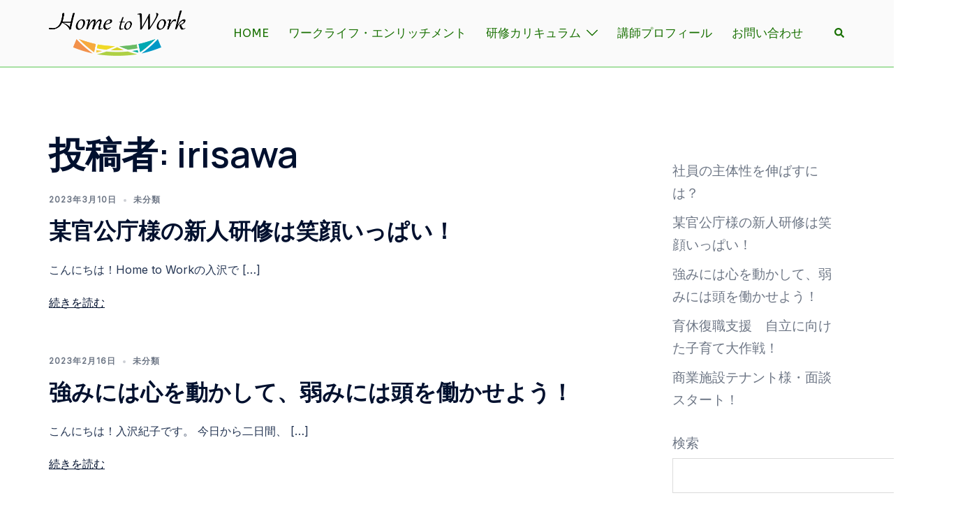

--- FILE ---
content_type: text/html; charset=UTF-8
request_url: https://home-to-work.com/author/irisawa/
body_size: 20844
content:
<!DOCTYPE html>
<html lang="ja">
<head>
<meta charset="UTF-8">
<meta name="viewport" content="width=device-width, initial-scale=1">
<link rel="profile" href="http://gmpg.org/xfn/11">
<link rel="pingback" href="https://home-to-work.com/xmlrpc.php">

<title>irisawa &#8211; Home to Work</title>
<meta name='robots' content='max-image-preview:large' />
<link rel='dns-prefetch' href='//webfonts.xserver.jp' />
<link rel='dns-prefetch' href='//fonts.googleapis.com' />
<link rel="alternate" type="application/rss+xml" title="Home to Work &raquo; フィード" href="https://home-to-work.com/feed/" />
<link rel="alternate" type="application/rss+xml" title="Home to Work &raquo; コメントフィード" href="https://home-to-work.com/comments/feed/" />
<link rel="alternate" type="application/rss+xml" title="Home to Work &raquo; irisawa による投稿のフィード" href="https://home-to-work.com/author/irisawa/feed/" />
<style id='wp-img-auto-sizes-contain-inline-css' type='text/css'>
img:is([sizes=auto i],[sizes^="auto," i]){contain-intrinsic-size:3000px 1500px}
/*# sourceURL=wp-img-auto-sizes-contain-inline-css */
</style>
<link rel='stylesheet' id='hfe-widgets-style-css' href='https://home-to-work.com/wp-content/plugins/header-footer-elementor/inc/widgets-css/frontend.css?ver=2.3.1' type='text/css' media='all' />
<link rel='stylesheet' id='st-stylesheet-css' href='https://home-to-work.com/wp-content/plugins/sydney-toolbox/css/styles.min.css?ver=20220107' type='text/css' media='all' />
<link rel='stylesheet' id='premium-addons-css' href='https://home-to-work.com/wp-content/plugins/premium-addons-for-elementor/assets/frontend/min-css/premium-addons.min.css?ver=4.11.9' type='text/css' media='all' />
<link rel='stylesheet' id='sydney-bootstrap-css' href='https://home-to-work.com/wp-content/themes/sydney/css/bootstrap/bootstrap.min.css?ver=1' type='text/css' media='all' />
<link rel='stylesheet' id='wp-block-library-css' href='https://home-to-work.com/wp-includes/css/dist/block-library/style.min.css?ver=6.9' type='text/css' media='all' />
<style id='wp-block-image-inline-css' type='text/css'>
.wp-block-image>a,.wp-block-image>figure>a{display:inline-block}.wp-block-image img{box-sizing:border-box;height:auto;max-width:100%;vertical-align:bottom}@media not (prefers-reduced-motion){.wp-block-image img.hide{visibility:hidden}.wp-block-image img.show{animation:show-content-image .4s}}.wp-block-image[style*=border-radius] img,.wp-block-image[style*=border-radius]>a{border-radius:inherit}.wp-block-image.has-custom-border img{box-sizing:border-box}.wp-block-image.aligncenter{text-align:center}.wp-block-image.alignfull>a,.wp-block-image.alignwide>a{width:100%}.wp-block-image.alignfull img,.wp-block-image.alignwide img{height:auto;width:100%}.wp-block-image .aligncenter,.wp-block-image .alignleft,.wp-block-image .alignright,.wp-block-image.aligncenter,.wp-block-image.alignleft,.wp-block-image.alignright{display:table}.wp-block-image .aligncenter>figcaption,.wp-block-image .alignleft>figcaption,.wp-block-image .alignright>figcaption,.wp-block-image.aligncenter>figcaption,.wp-block-image.alignleft>figcaption,.wp-block-image.alignright>figcaption{caption-side:bottom;display:table-caption}.wp-block-image .alignleft{float:left;margin:.5em 1em .5em 0}.wp-block-image .alignright{float:right;margin:.5em 0 .5em 1em}.wp-block-image .aligncenter{margin-left:auto;margin-right:auto}.wp-block-image :where(figcaption){margin-bottom:1em;margin-top:.5em}.wp-block-image.is-style-circle-mask img{border-radius:9999px}@supports ((-webkit-mask-image:none) or (mask-image:none)) or (-webkit-mask-image:none){.wp-block-image.is-style-circle-mask img{border-radius:0;-webkit-mask-image:url('data:image/svg+xml;utf8,<svg viewBox="0 0 100 100" xmlns="http://www.w3.org/2000/svg"><circle cx="50" cy="50" r="50"/></svg>');mask-image:url('data:image/svg+xml;utf8,<svg viewBox="0 0 100 100" xmlns="http://www.w3.org/2000/svg"><circle cx="50" cy="50" r="50"/></svg>');mask-mode:alpha;-webkit-mask-position:center;mask-position:center;-webkit-mask-repeat:no-repeat;mask-repeat:no-repeat;-webkit-mask-size:contain;mask-size:contain}}:root :where(.wp-block-image.is-style-rounded img,.wp-block-image .is-style-rounded img){border-radius:9999px}.wp-block-image figure{margin:0}.wp-lightbox-container{display:flex;flex-direction:column;position:relative}.wp-lightbox-container img{cursor:zoom-in}.wp-lightbox-container img:hover+button{opacity:1}.wp-lightbox-container button{align-items:center;backdrop-filter:blur(16px) saturate(180%);background-color:#5a5a5a40;border:none;border-radius:4px;cursor:zoom-in;display:flex;height:20px;justify-content:center;opacity:0;padding:0;position:absolute;right:16px;text-align:center;top:16px;width:20px;z-index:100}@media not (prefers-reduced-motion){.wp-lightbox-container button{transition:opacity .2s ease}}.wp-lightbox-container button:focus-visible{outline:3px auto #5a5a5a40;outline:3px auto -webkit-focus-ring-color;outline-offset:3px}.wp-lightbox-container button:hover{cursor:pointer;opacity:1}.wp-lightbox-container button:focus{opacity:1}.wp-lightbox-container button:focus,.wp-lightbox-container button:hover,.wp-lightbox-container button:not(:hover):not(:active):not(.has-background){background-color:#5a5a5a40;border:none}.wp-lightbox-overlay{box-sizing:border-box;cursor:zoom-out;height:100vh;left:0;overflow:hidden;position:fixed;top:0;visibility:hidden;width:100%;z-index:100000}.wp-lightbox-overlay .close-button{align-items:center;cursor:pointer;display:flex;justify-content:center;min-height:40px;min-width:40px;padding:0;position:absolute;right:calc(env(safe-area-inset-right) + 16px);top:calc(env(safe-area-inset-top) + 16px);z-index:5000000}.wp-lightbox-overlay .close-button:focus,.wp-lightbox-overlay .close-button:hover,.wp-lightbox-overlay .close-button:not(:hover):not(:active):not(.has-background){background:none;border:none}.wp-lightbox-overlay .lightbox-image-container{height:var(--wp--lightbox-container-height);left:50%;overflow:hidden;position:absolute;top:50%;transform:translate(-50%,-50%);transform-origin:top left;width:var(--wp--lightbox-container-width);z-index:9999999999}.wp-lightbox-overlay .wp-block-image{align-items:center;box-sizing:border-box;display:flex;height:100%;justify-content:center;margin:0;position:relative;transform-origin:0 0;width:100%;z-index:3000000}.wp-lightbox-overlay .wp-block-image img{height:var(--wp--lightbox-image-height);min-height:var(--wp--lightbox-image-height);min-width:var(--wp--lightbox-image-width);width:var(--wp--lightbox-image-width)}.wp-lightbox-overlay .wp-block-image figcaption{display:none}.wp-lightbox-overlay button{background:none;border:none}.wp-lightbox-overlay .scrim{background-color:#fff;height:100%;opacity:.9;position:absolute;width:100%;z-index:2000000}.wp-lightbox-overlay.active{visibility:visible}@media not (prefers-reduced-motion){.wp-lightbox-overlay.active{animation:turn-on-visibility .25s both}.wp-lightbox-overlay.active img{animation:turn-on-visibility .35s both}.wp-lightbox-overlay.show-closing-animation:not(.active){animation:turn-off-visibility .35s both}.wp-lightbox-overlay.show-closing-animation:not(.active) img{animation:turn-off-visibility .25s both}.wp-lightbox-overlay.zoom.active{animation:none;opacity:1;visibility:visible}.wp-lightbox-overlay.zoom.active .lightbox-image-container{animation:lightbox-zoom-in .4s}.wp-lightbox-overlay.zoom.active .lightbox-image-container img{animation:none}.wp-lightbox-overlay.zoom.active .scrim{animation:turn-on-visibility .4s forwards}.wp-lightbox-overlay.zoom.show-closing-animation:not(.active){animation:none}.wp-lightbox-overlay.zoom.show-closing-animation:not(.active) .lightbox-image-container{animation:lightbox-zoom-out .4s}.wp-lightbox-overlay.zoom.show-closing-animation:not(.active) .lightbox-image-container img{animation:none}.wp-lightbox-overlay.zoom.show-closing-animation:not(.active) .scrim{animation:turn-off-visibility .4s forwards}}@keyframes show-content-image{0%{visibility:hidden}99%{visibility:hidden}to{visibility:visible}}@keyframes turn-on-visibility{0%{opacity:0}to{opacity:1}}@keyframes turn-off-visibility{0%{opacity:1;visibility:visible}99%{opacity:0;visibility:visible}to{opacity:0;visibility:hidden}}@keyframes lightbox-zoom-in{0%{transform:translate(calc((-100vw + var(--wp--lightbox-scrollbar-width))/2 + var(--wp--lightbox-initial-left-position)),calc(-50vh + var(--wp--lightbox-initial-top-position))) scale(var(--wp--lightbox-scale))}to{transform:translate(-50%,-50%) scale(1)}}@keyframes lightbox-zoom-out{0%{transform:translate(-50%,-50%) scale(1);visibility:visible}99%{visibility:visible}to{transform:translate(calc((-100vw + var(--wp--lightbox-scrollbar-width))/2 + var(--wp--lightbox-initial-left-position)),calc(-50vh + var(--wp--lightbox-initial-top-position))) scale(var(--wp--lightbox-scale));visibility:hidden}}
.wp-block-image.is-style-sydney-rounded img { border-radius:30px; }
/*# sourceURL=wp-block-image-inline-css */
</style>
<style id='wp-block-latest-posts-inline-css' type='text/css'>
.wp-block-latest-posts{box-sizing:border-box}.wp-block-latest-posts.alignleft{margin-right:2em}.wp-block-latest-posts.alignright{margin-left:2em}.wp-block-latest-posts.wp-block-latest-posts__list{list-style:none}.wp-block-latest-posts.wp-block-latest-posts__list li{clear:both;overflow-wrap:break-word}.wp-block-latest-posts.is-grid{display:flex;flex-wrap:wrap}.wp-block-latest-posts.is-grid li{margin:0 1.25em 1.25em 0;width:100%}@media (min-width:600px){.wp-block-latest-posts.columns-2 li{width:calc(50% - .625em)}.wp-block-latest-posts.columns-2 li:nth-child(2n){margin-right:0}.wp-block-latest-posts.columns-3 li{width:calc(33.33333% - .83333em)}.wp-block-latest-posts.columns-3 li:nth-child(3n){margin-right:0}.wp-block-latest-posts.columns-4 li{width:calc(25% - .9375em)}.wp-block-latest-posts.columns-4 li:nth-child(4n){margin-right:0}.wp-block-latest-posts.columns-5 li{width:calc(20% - 1em)}.wp-block-latest-posts.columns-5 li:nth-child(5n){margin-right:0}.wp-block-latest-posts.columns-6 li{width:calc(16.66667% - 1.04167em)}.wp-block-latest-posts.columns-6 li:nth-child(6n){margin-right:0}}:root :where(.wp-block-latest-posts.is-grid){padding:0}:root :where(.wp-block-latest-posts.wp-block-latest-posts__list){padding-left:0}.wp-block-latest-posts__post-author,.wp-block-latest-posts__post-date{display:block;font-size:.8125em}.wp-block-latest-posts__post-excerpt,.wp-block-latest-posts__post-full-content{margin-bottom:1em;margin-top:.5em}.wp-block-latest-posts__featured-image a{display:inline-block}.wp-block-latest-posts__featured-image img{height:auto;max-width:100%;width:auto}.wp-block-latest-posts__featured-image.alignleft{float:left;margin-right:1em}.wp-block-latest-posts__featured-image.alignright{float:right;margin-left:1em}.wp-block-latest-posts__featured-image.aligncenter{margin-bottom:1em;text-align:center}
/*# sourceURL=https://home-to-work.com/wp-includes/blocks/latest-posts/style.min.css */
</style>
<style id='wp-block-search-inline-css' type='text/css'>
.wp-block-search__button{margin-left:10px;word-break:normal}.wp-block-search__button.has-icon{line-height:0}.wp-block-search__button svg{height:1.25em;min-height:24px;min-width:24px;width:1.25em;fill:currentColor;vertical-align:text-bottom}:where(.wp-block-search__button){border:1px solid #ccc;padding:6px 10px}.wp-block-search__inside-wrapper{display:flex;flex:auto;flex-wrap:nowrap;max-width:100%}.wp-block-search__label{width:100%}.wp-block-search.wp-block-search__button-only .wp-block-search__button{box-sizing:border-box;display:flex;flex-shrink:0;justify-content:center;margin-left:0;max-width:100%}.wp-block-search.wp-block-search__button-only .wp-block-search__inside-wrapper{min-width:0!important;transition-property:width}.wp-block-search.wp-block-search__button-only .wp-block-search__input{flex-basis:100%;transition-duration:.3s}.wp-block-search.wp-block-search__button-only.wp-block-search__searchfield-hidden,.wp-block-search.wp-block-search__button-only.wp-block-search__searchfield-hidden .wp-block-search__inside-wrapper{overflow:hidden}.wp-block-search.wp-block-search__button-only.wp-block-search__searchfield-hidden .wp-block-search__input{border-left-width:0!important;border-right-width:0!important;flex-basis:0;flex-grow:0;margin:0;min-width:0!important;padding-left:0!important;padding-right:0!important;width:0!important}:where(.wp-block-search__input){appearance:none;border:1px solid #949494;flex-grow:1;font-family:inherit;font-size:inherit;font-style:inherit;font-weight:inherit;letter-spacing:inherit;line-height:inherit;margin-left:0;margin-right:0;min-width:3rem;padding:8px;text-decoration:unset!important;text-transform:inherit}:where(.wp-block-search__button-inside .wp-block-search__inside-wrapper){background-color:#fff;border:1px solid #949494;box-sizing:border-box;padding:4px}:where(.wp-block-search__button-inside .wp-block-search__inside-wrapper) .wp-block-search__input{border:none;border-radius:0;padding:0 4px}:where(.wp-block-search__button-inside .wp-block-search__inside-wrapper) .wp-block-search__input:focus{outline:none}:where(.wp-block-search__button-inside .wp-block-search__inside-wrapper) :where(.wp-block-search__button){padding:4px 8px}.wp-block-search.aligncenter .wp-block-search__inside-wrapper{margin:auto}.wp-block[data-align=right] .wp-block-search.wp-block-search__button-only .wp-block-search__inside-wrapper{float:right}
/*# sourceURL=https://home-to-work.com/wp-includes/blocks/search/style.min.css */
</style>
<style id='wp-block-group-inline-css' type='text/css'>
.wp-block-group{box-sizing:border-box}:where(.wp-block-group.wp-block-group-is-layout-constrained){position:relative}
/*# sourceURL=https://home-to-work.com/wp-includes/blocks/group/style.min.css */
</style>
<style id='wp-block-paragraph-inline-css' type='text/css'>
.is-small-text{font-size:.875em}.is-regular-text{font-size:1em}.is-large-text{font-size:2.25em}.is-larger-text{font-size:3em}.has-drop-cap:not(:focus):first-letter{float:left;font-size:8.4em;font-style:normal;font-weight:100;line-height:.68;margin:.05em .1em 0 0;text-transform:uppercase}body.rtl .has-drop-cap:not(:focus):first-letter{float:none;margin-left:.1em}p.has-drop-cap.has-background{overflow:hidden}:root :where(p.has-background){padding:1.25em 2.375em}:where(p.has-text-color:not(.has-link-color)) a{color:inherit}p.has-text-align-left[style*="writing-mode:vertical-lr"],p.has-text-align-right[style*="writing-mode:vertical-rl"]{rotate:180deg}
/*# sourceURL=https://home-to-work.com/wp-includes/blocks/paragraph/style.min.css */
</style>
<style id='global-styles-inline-css' type='text/css'>
:root{--wp--preset--aspect-ratio--square: 1;--wp--preset--aspect-ratio--4-3: 4/3;--wp--preset--aspect-ratio--3-4: 3/4;--wp--preset--aspect-ratio--3-2: 3/2;--wp--preset--aspect-ratio--2-3: 2/3;--wp--preset--aspect-ratio--16-9: 16/9;--wp--preset--aspect-ratio--9-16: 9/16;--wp--preset--color--black: #000000;--wp--preset--color--cyan-bluish-gray: #abb8c3;--wp--preset--color--white: #ffffff;--wp--preset--color--pale-pink: #f78da7;--wp--preset--color--vivid-red: #cf2e2e;--wp--preset--color--luminous-vivid-orange: #ff6900;--wp--preset--color--luminous-vivid-amber: #fcb900;--wp--preset--color--light-green-cyan: #7bdcb5;--wp--preset--color--vivid-green-cyan: #00d084;--wp--preset--color--pale-cyan-blue: #8ed1fc;--wp--preset--color--vivid-cyan-blue: #0693e3;--wp--preset--color--vivid-purple: #9b51e0;--wp--preset--gradient--vivid-cyan-blue-to-vivid-purple: linear-gradient(135deg,rgb(6,147,227) 0%,rgb(155,81,224) 100%);--wp--preset--gradient--light-green-cyan-to-vivid-green-cyan: linear-gradient(135deg,rgb(122,220,180) 0%,rgb(0,208,130) 100%);--wp--preset--gradient--luminous-vivid-amber-to-luminous-vivid-orange: linear-gradient(135deg,rgb(252,185,0) 0%,rgb(255,105,0) 100%);--wp--preset--gradient--luminous-vivid-orange-to-vivid-red: linear-gradient(135deg,rgb(255,105,0) 0%,rgb(207,46,46) 100%);--wp--preset--gradient--very-light-gray-to-cyan-bluish-gray: linear-gradient(135deg,rgb(238,238,238) 0%,rgb(169,184,195) 100%);--wp--preset--gradient--cool-to-warm-spectrum: linear-gradient(135deg,rgb(74,234,220) 0%,rgb(151,120,209) 20%,rgb(207,42,186) 40%,rgb(238,44,130) 60%,rgb(251,105,98) 80%,rgb(254,248,76) 100%);--wp--preset--gradient--blush-light-purple: linear-gradient(135deg,rgb(255,206,236) 0%,rgb(152,150,240) 100%);--wp--preset--gradient--blush-bordeaux: linear-gradient(135deg,rgb(254,205,165) 0%,rgb(254,45,45) 50%,rgb(107,0,62) 100%);--wp--preset--gradient--luminous-dusk: linear-gradient(135deg,rgb(255,203,112) 0%,rgb(199,81,192) 50%,rgb(65,88,208) 100%);--wp--preset--gradient--pale-ocean: linear-gradient(135deg,rgb(255,245,203) 0%,rgb(182,227,212) 50%,rgb(51,167,181) 100%);--wp--preset--gradient--electric-grass: linear-gradient(135deg,rgb(202,248,128) 0%,rgb(113,206,126) 100%);--wp--preset--gradient--midnight: linear-gradient(135deg,rgb(2,3,129) 0%,rgb(40,116,252) 100%);--wp--preset--font-size--small: 13px;--wp--preset--font-size--medium: 20px;--wp--preset--font-size--large: 36px;--wp--preset--font-size--x-large: 42px;--wp--preset--spacing--20: 0.44rem;--wp--preset--spacing--30: 0.67rem;--wp--preset--spacing--40: 1rem;--wp--preset--spacing--50: 1.5rem;--wp--preset--spacing--60: 2.25rem;--wp--preset--spacing--70: 3.38rem;--wp--preset--spacing--80: 5.06rem;--wp--preset--shadow--natural: 6px 6px 9px rgba(0, 0, 0, 0.2);--wp--preset--shadow--deep: 12px 12px 50px rgba(0, 0, 0, 0.4);--wp--preset--shadow--sharp: 6px 6px 0px rgba(0, 0, 0, 0.2);--wp--preset--shadow--outlined: 6px 6px 0px -3px rgb(255, 255, 255), 6px 6px rgb(0, 0, 0);--wp--preset--shadow--crisp: 6px 6px 0px rgb(0, 0, 0);}:root { --wp--style--global--content-size: 740px;--wp--style--global--wide-size: 1140px; }:where(body) { margin: 0; }.wp-site-blocks { padding-top: var(--wp--style--root--padding-top); padding-bottom: var(--wp--style--root--padding-bottom); }.has-global-padding { padding-right: var(--wp--style--root--padding-right); padding-left: var(--wp--style--root--padding-left); }.has-global-padding > .alignfull { margin-right: calc(var(--wp--style--root--padding-right) * -1); margin-left: calc(var(--wp--style--root--padding-left) * -1); }.has-global-padding :where(:not(.alignfull.is-layout-flow) > .has-global-padding:not(.wp-block-block, .alignfull)) { padding-right: 0; padding-left: 0; }.has-global-padding :where(:not(.alignfull.is-layout-flow) > .has-global-padding:not(.wp-block-block, .alignfull)) > .alignfull { margin-left: 0; margin-right: 0; }.wp-site-blocks > .alignleft { float: left; margin-right: 2em; }.wp-site-blocks > .alignright { float: right; margin-left: 2em; }.wp-site-blocks > .aligncenter { justify-content: center; margin-left: auto; margin-right: auto; }:where(.wp-site-blocks) > * { margin-block-start: 24px; margin-block-end: 0; }:where(.wp-site-blocks) > :first-child { margin-block-start: 0; }:where(.wp-site-blocks) > :last-child { margin-block-end: 0; }:root { --wp--style--block-gap: 24px; }:root :where(.is-layout-flow) > :first-child{margin-block-start: 0;}:root :where(.is-layout-flow) > :last-child{margin-block-end: 0;}:root :where(.is-layout-flow) > *{margin-block-start: 24px;margin-block-end: 0;}:root :where(.is-layout-constrained) > :first-child{margin-block-start: 0;}:root :where(.is-layout-constrained) > :last-child{margin-block-end: 0;}:root :where(.is-layout-constrained) > *{margin-block-start: 24px;margin-block-end: 0;}:root :where(.is-layout-flex){gap: 24px;}:root :where(.is-layout-grid){gap: 24px;}.is-layout-flow > .alignleft{float: left;margin-inline-start: 0;margin-inline-end: 2em;}.is-layout-flow > .alignright{float: right;margin-inline-start: 2em;margin-inline-end: 0;}.is-layout-flow > .aligncenter{margin-left: auto !important;margin-right: auto !important;}.is-layout-constrained > .alignleft{float: left;margin-inline-start: 0;margin-inline-end: 2em;}.is-layout-constrained > .alignright{float: right;margin-inline-start: 2em;margin-inline-end: 0;}.is-layout-constrained > .aligncenter{margin-left: auto !important;margin-right: auto !important;}.is-layout-constrained > :where(:not(.alignleft):not(.alignright):not(.alignfull)){max-width: var(--wp--style--global--content-size);margin-left: auto !important;margin-right: auto !important;}.is-layout-constrained > .alignwide{max-width: var(--wp--style--global--wide-size);}body .is-layout-flex{display: flex;}.is-layout-flex{flex-wrap: wrap;align-items: center;}.is-layout-flex > :is(*, div){margin: 0;}body .is-layout-grid{display: grid;}.is-layout-grid > :is(*, div){margin: 0;}body{--wp--style--root--padding-top: 0px;--wp--style--root--padding-right: 0px;--wp--style--root--padding-bottom: 0px;--wp--style--root--padding-left: 0px;}a:where(:not(.wp-element-button)){text-decoration: underline;}:root :where(.wp-element-button, .wp-block-button__link){background-color: #32373c;border-width: 0;color: #fff;font-family: inherit;font-size: inherit;font-style: inherit;font-weight: inherit;letter-spacing: inherit;line-height: inherit;padding-top: calc(0.667em + 2px);padding-right: calc(1.333em + 2px);padding-bottom: calc(0.667em + 2px);padding-left: calc(1.333em + 2px);text-decoration: none;text-transform: inherit;}.has-black-color{color: var(--wp--preset--color--black) !important;}.has-cyan-bluish-gray-color{color: var(--wp--preset--color--cyan-bluish-gray) !important;}.has-white-color{color: var(--wp--preset--color--white) !important;}.has-pale-pink-color{color: var(--wp--preset--color--pale-pink) !important;}.has-vivid-red-color{color: var(--wp--preset--color--vivid-red) !important;}.has-luminous-vivid-orange-color{color: var(--wp--preset--color--luminous-vivid-orange) !important;}.has-luminous-vivid-amber-color{color: var(--wp--preset--color--luminous-vivid-amber) !important;}.has-light-green-cyan-color{color: var(--wp--preset--color--light-green-cyan) !important;}.has-vivid-green-cyan-color{color: var(--wp--preset--color--vivid-green-cyan) !important;}.has-pale-cyan-blue-color{color: var(--wp--preset--color--pale-cyan-blue) !important;}.has-vivid-cyan-blue-color{color: var(--wp--preset--color--vivid-cyan-blue) !important;}.has-vivid-purple-color{color: var(--wp--preset--color--vivid-purple) !important;}.has-black-background-color{background-color: var(--wp--preset--color--black) !important;}.has-cyan-bluish-gray-background-color{background-color: var(--wp--preset--color--cyan-bluish-gray) !important;}.has-white-background-color{background-color: var(--wp--preset--color--white) !important;}.has-pale-pink-background-color{background-color: var(--wp--preset--color--pale-pink) !important;}.has-vivid-red-background-color{background-color: var(--wp--preset--color--vivid-red) !important;}.has-luminous-vivid-orange-background-color{background-color: var(--wp--preset--color--luminous-vivid-orange) !important;}.has-luminous-vivid-amber-background-color{background-color: var(--wp--preset--color--luminous-vivid-amber) !important;}.has-light-green-cyan-background-color{background-color: var(--wp--preset--color--light-green-cyan) !important;}.has-vivid-green-cyan-background-color{background-color: var(--wp--preset--color--vivid-green-cyan) !important;}.has-pale-cyan-blue-background-color{background-color: var(--wp--preset--color--pale-cyan-blue) !important;}.has-vivid-cyan-blue-background-color{background-color: var(--wp--preset--color--vivid-cyan-blue) !important;}.has-vivid-purple-background-color{background-color: var(--wp--preset--color--vivid-purple) !important;}.has-black-border-color{border-color: var(--wp--preset--color--black) !important;}.has-cyan-bluish-gray-border-color{border-color: var(--wp--preset--color--cyan-bluish-gray) !important;}.has-white-border-color{border-color: var(--wp--preset--color--white) !important;}.has-pale-pink-border-color{border-color: var(--wp--preset--color--pale-pink) !important;}.has-vivid-red-border-color{border-color: var(--wp--preset--color--vivid-red) !important;}.has-luminous-vivid-orange-border-color{border-color: var(--wp--preset--color--luminous-vivid-orange) !important;}.has-luminous-vivid-amber-border-color{border-color: var(--wp--preset--color--luminous-vivid-amber) !important;}.has-light-green-cyan-border-color{border-color: var(--wp--preset--color--light-green-cyan) !important;}.has-vivid-green-cyan-border-color{border-color: var(--wp--preset--color--vivid-green-cyan) !important;}.has-pale-cyan-blue-border-color{border-color: var(--wp--preset--color--pale-cyan-blue) !important;}.has-vivid-cyan-blue-border-color{border-color: var(--wp--preset--color--vivid-cyan-blue) !important;}.has-vivid-purple-border-color{border-color: var(--wp--preset--color--vivid-purple) !important;}.has-vivid-cyan-blue-to-vivid-purple-gradient-background{background: var(--wp--preset--gradient--vivid-cyan-blue-to-vivid-purple) !important;}.has-light-green-cyan-to-vivid-green-cyan-gradient-background{background: var(--wp--preset--gradient--light-green-cyan-to-vivid-green-cyan) !important;}.has-luminous-vivid-amber-to-luminous-vivid-orange-gradient-background{background: var(--wp--preset--gradient--luminous-vivid-amber-to-luminous-vivid-orange) !important;}.has-luminous-vivid-orange-to-vivid-red-gradient-background{background: var(--wp--preset--gradient--luminous-vivid-orange-to-vivid-red) !important;}.has-very-light-gray-to-cyan-bluish-gray-gradient-background{background: var(--wp--preset--gradient--very-light-gray-to-cyan-bluish-gray) !important;}.has-cool-to-warm-spectrum-gradient-background{background: var(--wp--preset--gradient--cool-to-warm-spectrum) !important;}.has-blush-light-purple-gradient-background{background: var(--wp--preset--gradient--blush-light-purple) !important;}.has-blush-bordeaux-gradient-background{background: var(--wp--preset--gradient--blush-bordeaux) !important;}.has-luminous-dusk-gradient-background{background: var(--wp--preset--gradient--luminous-dusk) !important;}.has-pale-ocean-gradient-background{background: var(--wp--preset--gradient--pale-ocean) !important;}.has-electric-grass-gradient-background{background: var(--wp--preset--gradient--electric-grass) !important;}.has-midnight-gradient-background{background: var(--wp--preset--gradient--midnight) !important;}.has-small-font-size{font-size: var(--wp--preset--font-size--small) !important;}.has-medium-font-size{font-size: var(--wp--preset--font-size--medium) !important;}.has-large-font-size{font-size: var(--wp--preset--font-size--large) !important;}.has-x-large-font-size{font-size: var(--wp--preset--font-size--x-large) !important;}
/*# sourceURL=global-styles-inline-css */
</style>

<link rel='stylesheet' id='contact-form-7-css' href='https://home-to-work.com/wp-content/plugins/contact-form-7/includes/css/styles.css?ver=6.0.6' type='text/css' media='all' />
<link rel='stylesheet' id='hfe-style-css' href='https://home-to-work.com/wp-content/plugins/header-footer-elementor/assets/css/header-footer-elementor.css?ver=2.3.1' type='text/css' media='all' />
<link rel='stylesheet' id='elementor-icons-css' href='https://home-to-work.com/wp-content/plugins/elementor/assets/lib/eicons/css/elementor-icons.min.css?ver=5.40.0' type='text/css' media='all' />
<link rel='stylesheet' id='elementor-frontend-css' href='https://home-to-work.com/wp-content/plugins/elementor/assets/css/frontend.min.css?ver=3.29.0' type='text/css' media='all' />
<link rel='stylesheet' id='elementor-post-819-css' href='https://home-to-work.com/wp-content/uploads/elementor/css/post-819.css?ver=1748144924' type='text/css' media='all' />
<link rel='stylesheet' id='font-awesome-5-all-css' href='https://home-to-work.com/wp-content/plugins/elementor/assets/lib/font-awesome/css/all.min.css?ver=4.11.9' type='text/css' media='all' />
<link rel='stylesheet' id='font-awesome-4-shim-css' href='https://home-to-work.com/wp-content/plugins/elementor/assets/lib/font-awesome/css/v4-shims.min.css?ver=3.29.0' type='text/css' media='all' />
<link rel='stylesheet' id='sydney-google-fonts-css' href='https://fonts.googleapis.com/css2?family=Inter:wght@400&#038;family=ABeeZee:wght@400&#038;family=Manrope:wght@600&#038;display=swap' type='text/css' media='all' />
<link rel='stylesheet' id='sydney-elementor-css' href='https://home-to-work.com/wp-content/themes/sydney/css/components/elementor.min.css?ver=20220824' type='text/css' media='all' />
<link rel='stylesheet' id='sydney-style-min-css' href='https://home-to-work.com/wp-content/themes/sydney/css/styles.min.css?ver=20250404' type='text/css' media='all' />
<style id='sydney-style-min-inline-css' type='text/css'>
.site-header{background-color:rgba(38,50,70,0.9);}.woocommerce ul.products li.product{text-align:center;}html{scroll-behavior:smooth;}.header-image{background-size:cover;}.header-image{height:200px;}:root{--sydney-global-color-1:#03a808;--sydney-global-color-2:#b73d3d;--sydney-global-color-3:#233452;--sydney-global-color-4:#00102E;--sydney-global-color-5:#6d7685;--sydney-global-color-6:#00102E;--sydney-global-color-7:#F4F5F7;--sydney-global-color-8:#dbdbdb;--sydney-global-color-9:#ffffff;}.llms-student-dashboard .llms-button-secondary:hover,.llms-button-action:hover,.read-more-gt,.widget-area .widget_fp_social a,#mainnav ul li a:hover,.sydney_contact_info_widget span,.roll-team .team-content .name,.roll-team .team-item .team-pop .team-social li:hover a,.roll-infomation li.address:before,.roll-infomation li.phone:before,.roll-infomation li.email:before,.roll-testimonials .name,.roll-button.border,.roll-button:hover,.roll-icon-list .icon i,.roll-icon-list .content h3 a:hover,.roll-icon-box.white .content h3 a,.roll-icon-box .icon i,.roll-icon-box .content h3 a:hover,.switcher-container .switcher-icon a:focus,.go-top:hover,.hentry .meta-post a:hover,#mainnav > ul > li > a.active,#mainnav > ul > li > a:hover,button:hover,input[type="button"]:hover,input[type="reset"]:hover,input[type="submit"]:hover,.text-color,.social-menu-widget a,.social-menu-widget a:hover,.archive .team-social li a,a,h1 a,h2 a,h3 a,h4 a,h5 a,h6 a,.classic-alt .meta-post a,.single .hentry .meta-post a,.content-area.modern .hentry .meta-post span:before,.content-area.modern .post-cat{color:var(--sydney-global-color-1)}.llms-student-dashboard .llms-button-secondary,.llms-button-action,.woocommerce #respond input#submit,.woocommerce a.button,.woocommerce button.button,.woocommerce input.button,.project-filter li a.active,.project-filter li a:hover,.preloader .pre-bounce1,.preloader .pre-bounce2,.roll-team .team-item .team-pop,.roll-progress .progress-animate,.roll-socials li a:hover,.roll-project .project-item .project-pop,.roll-project .project-filter li.active,.roll-project .project-filter li:hover,.roll-button.light:hover,.roll-button.border:hover,.roll-button,.roll-icon-box.white .icon,.owl-theme .owl-controls .owl-page.active span,.owl-theme .owl-controls.clickable .owl-page:hover span,.go-top,.bottom .socials li:hover a,.sidebar .widget:before,.blog-pagination ul li.active,.blog-pagination ul li:hover a,.content-area .hentry:after,.text-slider .maintitle:after,.error-wrap #search-submit:hover,#mainnav .sub-menu li:hover > a,#mainnav ul li ul:after,button,input[type="button"],input[type="reset"],input[type="submit"],.panel-grid-cell .widget-title:after,.cart-amount{background-color:var(--sydney-global-color-1)}.llms-student-dashboard .llms-button-secondary,.llms-student-dashboard .llms-button-secondary:hover,.llms-button-action,.llms-button-action:hover,.roll-socials li a:hover,.roll-socials li a,.roll-button.light:hover,.roll-button.border,.roll-button,.roll-icon-list .icon,.roll-icon-box .icon,.owl-theme .owl-controls .owl-page span,.comment .comment-detail,.widget-tags .tag-list a:hover,.blog-pagination ul li,.error-wrap #search-submit:hover,textarea:focus,input[type="text"]:focus,input[type="password"]:focus,input[type="datetime"]:focus,input[type="datetime-local"]:focus,input[type="date"]:focus,input[type="month"]:focus,input[type="time"]:focus,input[type="week"]:focus,input[type="number"]:focus,input[type="email"]:focus,input[type="url"]:focus,input[type="search"]:focus,input[type="tel"]:focus,input[type="color"]:focus,button,input[type="button"],input[type="reset"],input[type="submit"],.archive .team-social li a{border-color:var(--sydney-global-color-1)}.sydney_contact_info_widget span{fill:var(--sydney-global-color-1);}.go-top:hover svg{stroke:var(--sydney-global-color-1);}.site-header.float-header{background-color:rgba(0,0,0,0.9);}@media only screen and (max-width:1024px){.site-header{background-color:#000000;}}#mainnav ul li a,#mainnav ul li::before{color:#ffffff}#mainnav .sub-menu li a{color:#ffffff}#mainnav .sub-menu li a{background:#1c1c1c}.text-slider .maintitle,.text-slider .subtitle{color:#ffffff}body{color:#468e36}#secondary{background-color:#ffffff}#secondary,#secondary a:not(.wp-block-button__link){color:#6d7685}.btn-menu .sydney-svg-icon{fill:#ffffff}#mainnav ul li a:hover,.main-header #mainnav .menu > li > a:hover{color:#d18b00}.overlay{background-color:#000000}.page-wrap{padding-top:83px;}.page-wrap{padding-bottom:100px;}@media only screen and (max-width:1025px){.mobile-slide{display:block;}.slide-item{background-image:none !important;}.header-slider{}.slide-item{height:auto !important;}.slide-inner{min-height:initial;}}.go-top.show{border-radius:2px;bottom:10px;}.go-top.position-right{right:20px;}.go-top.position-left{left:20px;}.go-top{background-color:rgba(28,142,30,0.74);}.go-top:hover{background-color:rgba(80,196,72,0.48);}.go-top{color:;}.go-top svg{stroke:;}.go-top:hover{color:#ffd323;}.go-top:hover svg{stroke:#ffd323;}.go-top .sydney-svg-icon,.go-top .sydney-svg-icon svg{width:18px;height:18px;}.go-top{padding:15px;}.footer-widgets-grid{border-top:1px solid rgba(255,255,255,0.1);}@media (min-width:992px){.site-info{font-size:16px;}}@media (min-width:576px) and (max-width:991px){.site-info{font-size:16px;}}@media (max-width:575px){.site-info{font-size:16px;}}.site-info{border-top:0 solid rgba(255,255,255,0.1);}.footer-widgets-grid{gap:30px;}@media (min-width:992px){.footer-widgets-grid{padding-top:95px;padding-bottom:95px;}}@media (min-width:576px) and (max-width:991px){.footer-widgets-grid{padding-top:60px;padding-bottom:60px;}}@media (max-width:575px){.footer-widgets-grid{padding-top:60px;padding-bottom:60px;}}@media (min-width:992px){.sidebar-column .widget .widget-title{font-size:21px;}}@media (min-width:576px) and (max-width:991px){.sidebar-column .widget .widget-title{font-size:22px;}}@media (max-width:575px){.sidebar-column .widget .widget-title{font-size:22px;}}@media (min-width:992px){.footer-widgets{font-size:16px;}}@media (min-width:576px) and (max-width:991px){.footer-widgets{font-size:16px;}}@media (max-width:575px){.footer-widgets{font-size:16px;}}.footer-widgets{background-color:rgba(217,255,206,0.53);}.sidebar-column .widget .widget-title{color:#106d0d;}.sidebar-column .widget h1,.sidebar-column .widget h2,.sidebar-column .widget h3,.sidebar-column .widget h4,.sidebar-column .widget h5,.sidebar-column .widget h6{color:;}.sidebar-column .widget{color:#307722;}#sidebar-footer .widget a{color:#3e6820;}#sidebar-footer .widget a:hover{color:#bc6d27;}.site-footer{background-color:#95c496;}.site-info,.site-info a{color:#ffffff;}.site-info .sydney-svg-icon svg{fill:#ffffff;}.site-info{padding-top:20px;padding-bottom:20px;}@media (min-width:992px){button,.roll-button,a.button,.wp-block-button__link,input[type="button"],input[type="reset"],input[type="submit"]{padding-top:12px;padding-bottom:12px;}}@media (min-width:576px) and (max-width:991px){button,.roll-button,a.button,.wp-block-button__link,input[type="button"],input[type="reset"],input[type="submit"]{padding-top:12px;padding-bottom:12px;}}@media (max-width:575px){button,.roll-button,a.button,.wp-block-button__link,input[type="button"],input[type="reset"],input[type="submit"]{padding-top:12px;padding-bottom:12px;}}@media (min-width:992px){button,.roll-button,a.button,.wp-block-button__link,input[type="button"],input[type="reset"],input[type="submit"]{padding-left:35px;padding-right:35px;}}@media (min-width:576px) and (max-width:991px){button,.roll-button,a.button,.wp-block-button__link,input[type="button"],input[type="reset"],input[type="submit"]{padding-left:35px;padding-right:35px;}}@media (max-width:575px){button,.roll-button,a.button,.wp-block-button__link,input[type="button"],input[type="reset"],input[type="submit"]{padding-left:35px;padding-right:35px;}}button,.roll-button,a.button,.wp-block-button__link,input[type="button"],input[type="reset"],input[type="submit"]{border-radius:0;}@media (min-width:992px){button,.roll-button,a.button,.wp-block-button__link,input[type="button"],input[type="reset"],input[type="submit"]{font-size:14px;}}@media (min-width:576px) and (max-width:991px){button,.roll-button,a.button,.wp-block-button__link,input[type="button"],input[type="reset"],input[type="submit"]{font-size:14px;}}@media (max-width:575px){button,.roll-button,a.button,.wp-block-button__link,input[type="button"],input[type="reset"],input[type="submit"]{font-size:14px;}}button,.roll-button,a.button,.wp-block-button__link,input[type="button"],input[type="reset"],input[type="submit"]{text-transform:uppercase;}button,.wp-element-button,div.wpforms-container-full .wpforms-form input[type=submit],div.wpforms-container-full .wpforms-form button[type=submit],div.wpforms-container-full .wpforms-form .wpforms-page-button,.roll-button,a.button,.wp-block-button__link,input[type="button"],input[type="reset"],input[type="submit"]{background-color:#0f8700;}button:hover,.wp-element-button:hover,div.wpforms-container-full .wpforms-form input[type=submit]:hover,div.wpforms-container-full .wpforms-form button[type=submit]:hover,div.wpforms-container-full .wpforms-form .wpforms-page-button:hover,.roll-button:hover,a.button:hover,.wp-block-button__link:hover,input[type="button"]:hover,input[type="reset"]:hover,input[type="submit"]:hover{background-color:rgba(255,208,10,0.78);}button,#sidebar-footer a.wp-block-button__link,.wp-element-button,div.wpforms-container-full .wpforms-form input[type=submit],div.wpforms-container-full .wpforms-form button[type=submit],div.wpforms-container-full .wpforms-form .wpforms-page-button,.checkout-button.button,a.button,.wp-block-button__link,input[type="button"],input[type="reset"],input[type="submit"]{color:#ffffff;}button:hover,#sidebar-footer .wp-block-button__link:hover,.wp-element-button:hover,div.wpforms-container-full .wpforms-form input[type=submit]:hover,div.wpforms-container-full .wpforms-form button[type=submit]:hover,div.wpforms-container-full .wpforms-form .wpforms-page-button:hover,.roll-button:hover,a.button:hover,.wp-block-button__link:hover,input[type="button"]:hover,input[type="reset"]:hover,input[type="submit"]:hover{color:#4c6b1f;}.is-style-outline .wp-block-button__link,div.wpforms-container-full .wpforms-form input[type=submit],div.wpforms-container-full .wpforms-form button[type=submit],div.wpforms-container-full .wpforms-form .wpforms-page-button,.roll-button,.wp-block-button__link.is-style-outline,button,a.button,.wp-block-button__link,input[type="button"],input[type="reset"],input[type="submit"]{border-color:;}button:hover,div.wpforms-container-full .wpforms-form input[type=submit]:hover,div.wpforms-container-full .wpforms-form button[type=submit]:hover,div.wpforms-container-full .wpforms-form .wpforms-page-button:hover,.roll-button:hover,a.button:hover,.wp-block-button__link:hover,input[type="button"]:hover,input[type="reset"]:hover,input[type="submit"]:hover{border-color:;}.posts-layout .list-image{width:30%;}.posts-layout .list-content{width:70%;}.content-area:not(.layout4):not(.layout6) .posts-layout .entry-thumb{margin:0 0 24px 0;}.layout4 .entry-thumb,.layout6 .entry-thumb{margin:0 24px 0 0;}.layout6 article:nth-of-type(even) .list-image .entry-thumb{margin:0 0 0 24px;}.posts-layout .entry-header{margin-bottom:24px;}.posts-layout .entry-meta.below-excerpt{margin:15px 0 0;}.posts-layout .entry-meta.above-title{margin:0 0 15px;}.single .entry-header .entry-title{color:;}.single .entry-header .entry-meta,.single .entry-header .entry-meta a{color:;}@media (min-width:992px){.single .entry-meta{font-size:12px;}}@media (min-width:576px) and (max-width:991px){.single .entry-meta{font-size:12px;}}@media (max-width:575px){.single .entry-meta{font-size:12px;}}@media (min-width:992px){.single .entry-header .entry-title{font-size:33px;}}@media (min-width:576px) and (max-width:991px){.single .entry-header .entry-title{font-size:32px;}}@media (max-width:575px){.single .entry-header .entry-title{font-size:32px;}}.posts-layout .entry-post{color:#233452;}.posts-layout .entry-title a{color:#00102E;}.posts-layout .author,.posts-layout .entry-meta a{color:#6d7685;}@media (min-width:992px){.posts-layout .entry-post{font-size:16px;}}@media (min-width:576px) and (max-width:991px){.posts-layout .entry-post{font-size:16px;}}@media (max-width:575px){.posts-layout .entry-post{font-size:16px;}}@media (min-width:992px){.posts-layout .entry-meta{font-size:12px;}}@media (min-width:576px) and (max-width:991px){.posts-layout .entry-meta{font-size:12px;}}@media (max-width:575px){.posts-layout .entry-meta{font-size:12px;}}@media (min-width:992px){.posts-layout .entry-title{font-size:32px;}}@media (min-width:576px) and (max-width:991px){.posts-layout .entry-title{font-size:32px;}}@media (max-width:575px){.posts-layout .entry-title{font-size:32px;}}.single .entry-header{margin-bottom:40px;}.single .entry-thumb{margin-bottom:40px;}.single .entry-meta-above{margin-bottom:24px;}.single .entry-meta-below{margin-top:24px;}@media (min-width:992px){.custom-logo-link img{max-width:65px;}}@media (min-width:576px) and (max-width:991px){.custom-logo-link img{max-width:100px;}}@media (max-width:575px){.custom-logo-link img{max-width:100px;}}.main-header,.bottom-header-row{border-bottom:2px solid rgba(80,196,72,0.48);}.main-header:not(.sticky-active),.header-search-form{background-color:rgba(249,249,249,0.8);}.main-header.sticky-active{background-color:rgba(203,255,128,0.15);}.main-header .site-title a,.main-header .site-description,.main-header #mainnav .menu > li > a,#mainnav .nav-menu > li > a,.main-header .header-contact a{color:#187000;}.main-header .sydney-svg-icon svg,.main-header .dropdown-symbol .sydney-svg-icon svg{fill:#187000;}.sticky-active .main-header .site-title a,.sticky-active .main-header .site-description,.sticky-active .main-header #mainnav .menu > li > a,.sticky-active .main-header .header-contact a,.sticky-active .main-header .logout-link,.sticky-active .main-header .html-item,.sticky-active .main-header .sydney-login-toggle{color:;}.sticky-active .main-header .sydney-svg-icon svg,.sticky-active .main-header .dropdown-symbol .sydney-svg-icon svg{fill:;}.bottom-header-row{background-color:rgba(106,237,230,0.52);}.bottom-header-row,.bottom-header-row .header-contact a,.bottom-header-row #mainnav .menu > li > a{color:;}.bottom-header-row #mainnav .menu > li > a:hover{color:;}.bottom-header-row .header-item svg,.dropdown-symbol .sydney-svg-icon svg{fill:;}.main-header .site-header-inner,.main-header .top-header-row{padding-top:15px;padding-bottom:15px;}.bottom-header-inner{padding-top:15px;padding-bottom:15px;}.bottom-header-row #mainnav ul ul li,.main-header #mainnav ul ul li{background-color:rgba(7,66,0,0.89);}.bottom-header-row #mainnav ul ul li a,.bottom-header-row #mainnav ul ul li:hover a,.main-header #mainnav ul ul li:hover a,.main-header #mainnav ul ul li a{color:#ffffff;}.bottom-header-row #mainnav ul ul li svg,.main-header #mainnav ul ul li svg{fill:#ffffff;}.header-item .sydney-svg-icon{width:px;height:px;}.header-item .sydney-svg-icon svg{max-height:-2px;}.header-search-form{background-color:;}#mainnav .sub-menu li:hover>a,.main-header #mainnav ul ul li:hover>a{color:;}.main-header-cart .count-number{color:;}.main-header-cart .widget_shopping_cart .widgettitle:after,.main-header-cart .widget_shopping_cart .woocommerce-mini-cart__buttons:before{background-color:rgba(33,33,33,0.9);}.sydney-offcanvas-menu .mainnav ul li,.mobile-header-item.offcanvas-items,.mobile-header-item.offcanvas-items .social-profile{text-align:left;}.sydney-offcanvas-menu #mainnav ul li{text-align:left;}.sydney-offcanvas-menu #mainnav ul ul a{color:;}.sydney-offcanvas-menu #mainnav > div > ul > li > a{font-size:18px;}.sydney-offcanvas-menu #mainnav ul ul li a{font-size:16px;}.sydney-offcanvas-menu .mainnav ul li{padding-top:5px;border-bottom:1px solid rgba(238,238,238,0.14);}.sydney-offcanvas-menu .mainnav a{padding:10px 0;}#masthead-mobile{background-color:;}#masthead-mobile .site-description,#masthead-mobile a:not(.button){color:;}#masthead-mobile svg{fill:;}.mobile-header{padding-top:15px;padding-bottom:15px;}.sydney-offcanvas-menu{background-color:rgba(80,196,72,0.48);}.offcanvas-header-custom-text,.sydney-offcanvas-menu,.sydney-offcanvas-menu #mainnav a:not(.button),.sydney-offcanvas-menu a:not(.button){color:#ffffff;}.sydney-offcanvas-menu svg,.sydney-offcanvas-menu .dropdown-symbol .sydney-svg-icon svg{fill:#ffffff;}@media (min-width:992px){.site-logo{max-height:65px;}}@media (min-width:576px) and (max-width:991px){.site-logo{max-height:100px;}}@media (max-width:575px){.site-logo{max-height:100px;}}.site-title a,.site-title a:visited,.main-header .site-title a,.main-header .site-title a:visited{color:}.site-description,.main-header .site-description{color:}@media (min-width:992px){.site-title{font-size:12px;}}@media (min-width:576px) and (max-width:991px){.site-title{font-size:24px;}}@media (max-width:575px){.site-title{font-size:20px;}}@media (min-width:992px){.site-description{font-size:16px;}}@media (min-width:576px) and (max-width:991px){.site-description{font-size:16px;}}@media (max-width:575px){.site-description{font-size:16px;}}body{font-family:Inter,sans-serif;font-weight:regular;}h1,h2,h3,h4,h5,h6,.site-title{font-family:Manrope,sans-serif;font-weight:600;}#mainnav > div > ul > li > a{font-family:ABeeZee,sans-serif;font-weight:regular;}#mainnav > div > ul > li > a{text-transform:none;}@media (min-width:992px){#mainnav > div > ul > li{font-size:17px;}}@media (min-width:576px) and (max-width:991px){#mainnav > div > ul > li{font-size:14px;}}@media (max-width:575px){#mainnav > div > ul > li{font-size:14px;}}@media (min-width:992px){.header-item{font-size:17px;}}@media (min-width:576px) and (max-width:991px){.header-item{font-size:14px;}}@media (max-width:575px){.header-item{font-size:14px;}}h1,h2,h3,h4,h5,h6,.site-title{text-decoration:;text-transform:;font-style:;line-height:1.2;letter-spacing:px;}@media (min-width:992px){h1:not(.site-title){font-size:52px;}}@media (min-width:576px) and (max-width:991px){h1:not(.site-title){font-size:42px;}}@media (max-width:575px){h1:not(.site-title){font-size:32px;}}@media (min-width:992px){h2{font-size:42px;}}@media (min-width:576px) and (max-width:991px){h2{font-size:32px;}}@media (max-width:575px){h2{font-size:24px;}}@media (min-width:992px){h3{font-size:32px;}}@media (min-width:576px) and (max-width:991px){h3{font-size:24px;}}@media (max-width:575px){h3{font-size:20px;}}@media (min-width:992px){h4{font-size:24px;}}@media (min-width:576px) and (max-width:991px){h4{font-size:18px;}}@media (max-width:575px){h4{font-size:16px;}}@media (min-width:992px){h5{font-size:20px;}}@media (min-width:576px) and (max-width:991px){h5{font-size:16px;}}@media (max-width:575px){h5{font-size:16px;}}@media (min-width:992px){h6{font-size:18px;}}@media (min-width:576px) and (max-width:991px){h6{font-size:16px;}}@media (max-width:575px){h6{font-size:16px;}}p,.posts-layout .entry-post{text-decoration:}body,.posts-layout .entry-post{text-transform:;font-style:;line-height:1.7;letter-spacing:px;}@media (min-width:992px){body{font-size:19px;}}@media (min-width:576px) and (max-width:991px){body{font-size:16px;}}@media (max-width:575px){body{font-size:16px;}}@media (min-width:992px){.woocommerce div.product .product-gallery-summary .entry-title{font-size:32px;}}@media (min-width:576px) and (max-width:991px){.woocommerce div.product .product-gallery-summary .entry-title{font-size:32px;}}@media (max-width:575px){.woocommerce div.product .product-gallery-summary .entry-title{font-size:32px;}}@media (min-width:992px){.woocommerce div.product .product-gallery-summary .price .amount{font-size:24px;}}@media (min-width:576px) and (max-width:991px){.woocommerce div.product .product-gallery-summary .price .amount{font-size:24px;}}@media (max-width:575px){.woocommerce div.product .product-gallery-summary .price .amount{font-size:24px;}}.woocommerce ul.products li.product .col-md-7 > *,.woocommerce ul.products li.product .col-md-8 > *,.woocommerce ul.products li.product > *{margin-bottom:12px;}.wc-block-grid__product-onsale,span.onsale{border-radius:0;top:20px!important;left:20px!important;}.wc-block-grid__product-onsale,.products span.onsale{left:auto!important;right:20px;}.wc-block-grid__product-onsale,span.onsale{color:;}.wc-block-grid__product-onsale,span.onsale{background-color:;}ul.wc-block-grid__products li.wc-block-grid__product .wc-block-grid__product-title,ul.wc-block-grid__products li.wc-block-grid__product .woocommerce-loop-product__title,ul.wc-block-grid__products li.product .wc-block-grid__product-title,ul.wc-block-grid__products li.product .woocommerce-loop-product__title,ul.products li.wc-block-grid__product .wc-block-grid__product-title,ul.products li.wc-block-grid__product .woocommerce-loop-product__title,ul.products li.product .wc-block-grid__product-title,ul.products li.product .woocommerce-loop-product__title,ul.products li.product .woocommerce-loop-category__title,.woocommerce-loop-product__title .botiga-wc-loop-product__title{color:;}a.wc-forward:not(.checkout-button){color:;}a.wc-forward:not(.checkout-button):hover{color:;}.woocommerce-pagination li .page-numbers:hover{color:#4c6b1f;}.woocommerce-sorting-wrapper{border-color:rgba(33,33,33,0.9);}ul.products li.product-category .woocommerce-loop-category__title{text-align:center;}ul.products li.product-category > a,ul.products li.product-category > a > img{border-radius:0;}.entry-content a:not(.button):not(.elementor-button-link):not(.wp-block-button__link){color:;}.entry-content a:not(.button):not(.elementor-button-link):not(.wp-block-button__link):hover{color:;}h1{color:;}h2{color:;}h3{color:;}h4{color:;}h5{color:;}h6{color:;}div.wpforms-container-full .wpforms-form input[type=date],div.wpforms-container-full .wpforms-form input[type=datetime],div.wpforms-container-full .wpforms-form input[type=datetime-local],div.wpforms-container-full .wpforms-form input[type=email],div.wpforms-container-full .wpforms-form input[type=month],div.wpforms-container-full .wpforms-form input[type=number],div.wpforms-container-full .wpforms-form input[type=password],div.wpforms-container-full .wpforms-form input[type=range],div.wpforms-container-full .wpforms-form input[type=search],div.wpforms-container-full .wpforms-form input[type=tel],div.wpforms-container-full .wpforms-form input[type=text],div.wpforms-container-full .wpforms-form input[type=time],div.wpforms-container-full .wpforms-form input[type=url],div.wpforms-container-full .wpforms-form input[type=week],div.wpforms-container-full .wpforms-form select,div.wpforms-container-full .wpforms-form textarea,input[type="text"],input[type="email"],input[type="url"],input[type="password"],input[type="search"],input[type="number"],input[type="tel"],input[type="range"],input[type="date"],input[type="month"],input[type="week"],input[type="time"],input[type="datetime"],input[type="datetime-local"],input[type="color"],textarea,select,.woocommerce .select2-container .select2-selection--single,.woocommerce-page .select2-container .select2-selection--single,input[type="text"]:focus,input[type="email"]:focus,input[type="url"]:focus,input[type="password"]:focus,input[type="search"]:focus,input[type="number"]:focus,input[type="tel"]:focus,input[type="range"]:focus,input[type="date"]:focus,input[type="month"]:focus,input[type="week"]:focus,input[type="time"]:focus,input[type="datetime"]:focus,input[type="datetime-local"]:focus,input[type="color"]:focus,textarea:focus,select:focus,.woocommerce .select2-container .select2-selection--single:focus,.woocommerce-page .select2-container .select2-selection--single:focus,.select2-container--default .select2-selection--single .select2-selection__rendered,.wp-block-search .wp-block-search__input,.wp-block-search .wp-block-search__input:focus{color:#767676;}div.wpforms-container-full .wpforms-form input[type=date],div.wpforms-container-full .wpforms-form input[type=datetime],div.wpforms-container-full .wpforms-form input[type=datetime-local],div.wpforms-container-full .wpforms-form input[type=email],div.wpforms-container-full .wpforms-form input[type=month],div.wpforms-container-full .wpforms-form input[type=number],div.wpforms-container-full .wpforms-form input[type=password],div.wpforms-container-full .wpforms-form input[type=range],div.wpforms-container-full .wpforms-form input[type=search],div.wpforms-container-full .wpforms-form input[type=tel],div.wpforms-container-full .wpforms-form input[type=text],div.wpforms-container-full .wpforms-form input[type=time],div.wpforms-container-full .wpforms-form input[type=url],div.wpforms-container-full .wpforms-form input[type=week],div.wpforms-container-full .wpforms-form select,div.wpforms-container-full .wpforms-form textarea,input[type="text"],input[type="email"],input[type="url"],input[type="password"],input[type="search"],input[type="number"],input[type="tel"],input[type="range"],input[type="date"],input[type="month"],input[type="week"],input[type="time"],input[type="datetime"],input[type="datetime-local"],input[type="color"],textarea,select,.woocommerce .select2-container .select2-selection--single,.woocommerce-page .select2-container .select2-selection--single,.woocommerce-cart .woocommerce-cart-form .actions .coupon input[type="text"]{background-color:#ffffff;}div.wpforms-container-full .wpforms-form input[type=date],div.wpforms-container-full .wpforms-form input[type=datetime],div.wpforms-container-full .wpforms-form input[type=datetime-local],div.wpforms-container-full .wpforms-form input[type=email],div.wpforms-container-full .wpforms-form input[type=month],div.wpforms-container-full .wpforms-form input[type=number],div.wpforms-container-full .wpforms-form input[type=password],div.wpforms-container-full .wpforms-form input[type=range],div.wpforms-container-full .wpforms-form input[type=search],div.wpforms-container-full .wpforms-form input[type=tel],div.wpforms-container-full .wpforms-form input[type=text],div.wpforms-container-full .wpforms-form input[type=time],div.wpforms-container-full .wpforms-form input[type=url],div.wpforms-container-full .wpforms-form input[type=week],div.wpforms-container-full .wpforms-form select,div.wpforms-container-full .wpforms-form textarea,input[type="text"],input[type="email"],input[type="url"],input[type="password"],input[type="search"],input[type="number"],input[type="tel"],input[type="range"],input[type="date"],input[type="month"],input[type="week"],input[type="time"],input[type="datetime"],input[type="datetime-local"],input[type="color"],textarea,select,.woocommerce .select2-container .select2-selection--single,.woocommerce-page .select2-container .select2-selection--single,.woocommerce-account fieldset,.woocommerce-account .woocommerce-form-login,.woocommerce-account .woocommerce-form-register,.woocommerce-cart .woocommerce-cart-form .actions .coupon input[type="text"],.wp-block-search .wp-block-search__input{border-color:#dbdbdb;}input::placeholder{color:;opacity:1;}input:-ms-input-placeholder{color:;}input::-ms-input-placeholder{color:;}img{border-radius:0;}@media (min-width:992px){.wp-caption-text,figcaption{font-size:16px;}}@media (min-width:576px) and (max-width:991px){.wp-caption-text,figcaption{font-size:16px;}}@media (max-width:575px){.wp-caption-text,figcaption{font-size:16px;}}.wp-caption-text,figcaption{color:;}
:root{--e-global-color-global_color_1:#03a808;--e-global-color-global_color_2:#b73d3d;--e-global-color-global_color_3:#233452;--e-global-color-global_color_4:#00102E;--e-global-color-global_color_5:#6d7685;--e-global-color-global_color_6:#00102E;--e-global-color-global_color_7:#F4F5F7;--e-global-color-global_color_8:#dbdbdb;--e-global-color-global_color_9:#ffffff;}
/*# sourceURL=sydney-style-min-inline-css */
</style>
<link rel='stylesheet' id='sydney-style-css' href='https://home-to-work.com/wp-content/themes/sydney/style.css?ver=20230821' type='text/css' media='all' />
<link rel='stylesheet' id='hfe-elementor-icons-css' href='https://home-to-work.com/wp-content/plugins/elementor/assets/lib/eicons/css/elementor-icons.min.css?ver=5.34.0' type='text/css' media='all' />
<link rel='stylesheet' id='hfe-icons-list-css' href='https://home-to-work.com/wp-content/plugins/elementor/assets/css/widget-icon-list.min.css?ver=3.24.3' type='text/css' media='all' />
<link rel='stylesheet' id='hfe-social-icons-css' href='https://home-to-work.com/wp-content/plugins/elementor/assets/css/widget-social-icons.min.css?ver=3.24.0' type='text/css' media='all' />
<link rel='stylesheet' id='hfe-social-share-icons-brands-css' href='https://home-to-work.com/wp-content/plugins/elementor/assets/lib/font-awesome/css/brands.css?ver=5.15.3' type='text/css' media='all' />
<link rel='stylesheet' id='hfe-social-share-icons-fontawesome-css' href='https://home-to-work.com/wp-content/plugins/elementor/assets/lib/font-awesome/css/fontawesome.css?ver=5.15.3' type='text/css' media='all' />
<link rel='stylesheet' id='hfe-nav-menu-icons-css' href='https://home-to-work.com/wp-content/plugins/elementor/assets/lib/font-awesome/css/solid.css?ver=5.15.3' type='text/css' media='all' />
<link rel='stylesheet' id='eael-general-css' href='https://home-to-work.com/wp-content/plugins/essential-addons-for-elementor-lite/assets/front-end/css/view/general.min.css?ver=6.1.14' type='text/css' media='all' />
<link rel='stylesheet' id='elementor-gf-local-roboto-css' href='https://home-to-work.com/wp-content/uploads/elementor/google-fonts/css/roboto.css?ver=1748144937' type='text/css' media='all' />
<link rel='stylesheet' id='elementor-gf-local-robotoslab-css' href='https://home-to-work.com/wp-content/uploads/elementor/google-fonts/css/robotoslab.css?ver=1748144941' type='text/css' media='all' />
<script type="text/javascript" src="https://home-to-work.com/wp-includes/js/jquery/jquery.min.js?ver=3.7.1" id="jquery-core-js"></script>
<script type="text/javascript" src="https://home-to-work.com/wp-includes/js/jquery/jquery-migrate.min.js?ver=3.4.1" id="jquery-migrate-js"></script>
<script type="text/javascript" id="jquery-js-after">
/* <![CDATA[ */
!function($){"use strict";$(document).ready(function(){$(this).scrollTop()>100&&$(".hfe-scroll-to-top-wrap").removeClass("hfe-scroll-to-top-hide"),$(window).scroll(function(){$(this).scrollTop()<100?$(".hfe-scroll-to-top-wrap").fadeOut(300):$(".hfe-scroll-to-top-wrap").fadeIn(300)}),$(".hfe-scroll-to-top-wrap").on("click",function(){$("html, body").animate({scrollTop:0},300);return!1})})}(jQuery);
//# sourceURL=jquery-js-after
/* ]]> */
</script>
<script type="text/javascript" src="//webfonts.xserver.jp/js/xserverv3.js?fadein=0&amp;ver=2.0.8" id="typesquare_std-js"></script>
<script type="text/javascript" src="https://home-to-work.com/wp-content/plugins/elementor/assets/lib/font-awesome/js/v4-shims.min.js?ver=3.29.0" id="font-awesome-4-shim-js"></script>
<link rel="https://api.w.org/" href="https://home-to-work.com/wp-json/" /><link rel="alternate" title="JSON" type="application/json" href="https://home-to-work.com/wp-json/wp/v2/users/4" /><link rel="EditURI" type="application/rsd+xml" title="RSD" href="https://home-to-work.com/xmlrpc.php?rsd" />
<meta name="generator" content="WordPress 6.9" />
			<style>
				.sydney-svg-icon {
					display: inline-block;
					width: 16px;
					height: 16px;
					vertical-align: middle;
					line-height: 1;
				}
				.team-item .team-social li .sydney-svg-icon {
					width: 14px;
				}
				.roll-team:not(.style1) .team-item .team-social li .sydney-svg-icon {
					fill: #fff;
				}
				.team-item .team-social li:hover .sydney-svg-icon {
					fill: #000;
				}
				.team_hover_edits .team-social li a .sydney-svg-icon {
					fill: #000;
				}
				.team_hover_edits .team-social li:hover a .sydney-svg-icon {
					fill: #fff;
				}	
				.single-sydney-projects .entry-thumb {
					text-align: left;
				}	

			</style>
		<link rel="preconnect" href="//fonts.googleapis.com"><link rel="preconnect" href="https://fonts.gstatic.com" crossorigin><meta name="generator" content="Elementor 3.29.0; features: additional_custom_breakpoints, e_local_google_fonts; settings: css_print_method-external, google_font-enabled, font_display-auto">
			<style>
				.e-con.e-parent:nth-of-type(n+4):not(.e-lazyloaded):not(.e-no-lazyload),
				.e-con.e-parent:nth-of-type(n+4):not(.e-lazyloaded):not(.e-no-lazyload) * {
					background-image: none !important;
				}
				@media screen and (max-height: 1024px) {
					.e-con.e-parent:nth-of-type(n+3):not(.e-lazyloaded):not(.e-no-lazyload),
					.e-con.e-parent:nth-of-type(n+3):not(.e-lazyloaded):not(.e-no-lazyload) * {
						background-image: none !important;
					}
				}
				@media screen and (max-height: 640px) {
					.e-con.e-parent:nth-of-type(n+2):not(.e-lazyloaded):not(.e-no-lazyload),
					.e-con.e-parent:nth-of-type(n+2):not(.e-lazyloaded):not(.e-no-lazyload) * {
						background-image: none !important;
					}
				}
			</style>
			<link rel="icon" href="https://home-to-work.com/wp-content/uploads/2022/02/cropped-HTWロゴ・キャッチコピー入り-32x32.png" sizes="32x32" />
<link rel="icon" href="https://home-to-work.com/wp-content/uploads/2022/02/cropped-HTWロゴ・キャッチコピー入り-192x192.png" sizes="192x192" />
<link rel="apple-touch-icon" href="https://home-to-work.com/wp-content/uploads/2022/02/cropped-HTWロゴ・キャッチコピー入り-180x180.png" />
<meta name="msapplication-TileImage" content="https://home-to-work.com/wp-content/uploads/2022/02/cropped-HTWロゴ・キャッチコピー入り-270x270.png" />
		<style type="text/css" id="wp-custom-css">
			/*Contact Form 7カスタマイズ*/
/*スマホContact Form 7カスタマイズ*/
@media(max-width:500px){
.inquiry th,.inquiry td {
 display:block!important;
 width:100%!important;
 border-top:none!important;
 -webkit-box-sizing:border-box!important;
 -moz-box-sizing:border-box!important;
 box-sizing:border-box!important;
}
.inquiry tr:first-child th{
 border-top:1px solid #d7d7d7!important;
}
/* 必須・任意のサイズ調整 */	
.inquiry .haveto,.inquiry .any {	
font-size:10px;
}}
/*見出し欄*/
.inquiry th{
 text-align:left;
 font-size:14px;
 font-family: "Yu Mincho" ;
 color:#444;
 padding-right:5px;
 width:35%;
 background:#f7f7f7;
 border:solid 1px #d7d7d7;
}
/*通常欄*/
.inquiry td{
 font-size:13px;
 border:solid 1px #d7d7d7;	
}

/*横の行とテーブル全体*/
.entry-content .inquiry tr,.entry-content table{
 border:solid 1px #d7d7d7;	
}
/*必須の調整*/
.haveto{
 font-size:7px;
 padding:5px;
 background:#EF858C;
 color:#fff;
 border-radius:2px;
 margin-right:5px;
 position:relative;
 bottom:1px;
}
/*任意の調整*/
.any{
 font-size:7px;
 padding:5px;
 background:#6C9BD2;
 color:#fff;
 border-radius:2px;
 margin-right:5px;
 position:relative;
 bottom:1px;
}
/*ラジオボタンを縦並び指定*/
.verticallist .wpcf7-list-item{
 display:block;
}
/*送信ボタンのデザイン変更*/
#formbtn{
 display: block;
 padding:1em 0;
 margin-top:30px;
 width:50%;
 background:#0000cd;
 color:#fff;
 font-size:18px;
 font-family: "Yu Mincho" ;
 font-weight:bold;	 
 border-radius:2px;
 border: none;
	 margin:25px auto 0;
}
/*送信ボタンマウスホバー時*/
#formbtn:hover{
 background:#FFAA00;
 color:#fff;
}

#wide100{width:100%;height:40px;}
#wide80{width:80%;height:40px;}
#wide75{width:75%;height:40px;}
#wide70{width:70%;height:40px;}
#wide60{width:60%;height:40px;}
#wide50{width:50%;height:40px;}
#wide48{width:48%;height:40px;}
#wide45{width:45%;height:40px;}
#wide40{width:40%;height:40px;}
#wide30{width:30%;height:40px;}
#wide25{width:25%;height:40px;}
#wide20{width:20%;height:40px;}


@media ( min-width: 1199px) {
	.stretch-right .elementor-image {
	   margin-right: calc( ( 100vw - 1140px)/-2);
  }
	.stretch-left .elementor-image {
	   margin-left: calc( ( 100vw - 1140px)/-2);
  }	
}
.syd-contact  div.wpforms-container-full .wpforms-form button[type=submit] {
	width: 100%;
	display: block;
    color: #00102E;
    background: #FFD00A;	
	  border: 0;
}
.grecaptcha-badge {visibility: hidden;}
.s-contact-form p,
.s-contact-form .row {
	margin-bottom: 40px;
}

h8 {
font-family: "Yu Mincho","Hiragino Mincho ProN",serif;
font-size: 14pt ;
text-align: left;
color: black;
}

h9 {
font-family: "Yu Mincho","Hiragino Mincho ProN",serif;
font-size: 12pt ;
text-align: left;
color: #087829;
}

h10 {
font-family: "Yu Mincho","Hiragino Mincho ProN",serif;
font-size: 20pt ;
color: #087829 ;
}

h11 {
font-family: "Yu Mincho","Hiragino Mincho ProN",serif;
font-size: 16pt ;
color: black ;
}

h12 {
font-family: "Yu Mincho","Hiragino Mincho ProN",serif;
font-size: 18pt ;
color: #087829 ;
	padding: 1rem 2rem;
  border-left: 6px solid #009B0185;
}

h13 {
font-family: "Yu Mincho","Hiragino Mincho ProN",serif;
font-size: 14pt ;
color: #087829 ;
}

h14 {
font-family: "Yu Mincho","Hiragino Mincho ProN",serif;
font-size: 24pt ;
color: #087829 ;
font-weight: bolder;
}



h16 {
font-family: "Yu Mincho","Hiragino Mincho ProN",serif;
font-size: 16pt ;
color: #087829 ;
}

h17 {
font-family: "Yu Mincho","Hiragino Mincho ProN",serif;
font-size: 20pt ;
color: #087829;
font-weight: bolder;
}

h18 {
font-size: 14pt ;
color: orange ;
	padding: 0.4rem 2rem;
  border-left: 4px solid orange;
}

h19 {
font-family: "Yu Mincho","Hiragino Mincho ProN",serif;
font-size: 14pt ;
color: #009B0185 ;
	padding: 0.4rem 2rem;
  border-left: 4px solid #009B0185;
}

h20 {
font-size: 20pt ;
color: #087829 ;
	padding: 1rem 2rem;
  border-left: 6px solid #009B0185;
}

h21 {
font-size: 13pt ;
color: #087829 ;
	padding: 0rem 1rem;
  border-left: 4px solid #009B0185;
}


.heading03 {
	display: flex;
	justify-content: center;
	align-items: center;
	font-size: 22px;
	text-align: center;
	color: #087829 ;
}

.heading03::before,
.heading03::after {
	content: '';
	width: 70px;
	height: 3px;
	background-color: #e3bf00;
}

.heading03::before {
	margin-right: 20px;
}
.heading03::after {
	margin-left: 20px;
}

    @media print {
      a[href]:after {
        content: '' !important;
      }
    }
		</style>
		</head>

<body class="archive author author-irisawa author-4 wp-theme-sydney ehf-template-sydney ehf-stylesheet-sydney group-blog menu-inline elementor-default elementor-kit-819" >

<span id="toptarget"></span>



<div id="page" class="hfeed site">
	<a class="skip-link screen-reader-text" href="#content">コンテンツへスキップ</a>

	<div class="header-clone"></div>	

					<header id="masthead" class="main-header header_layout_2 sticky-header sticky-always">
					<div class="container">
						<div class="site-header-inner">
							<div class="row valign">
								<div class="header-col">
												<div class="site-branding">

															
					<a href="https://home-to-work.com/" title="Home to Work"><img fetchpriority="high" width="388" height="129" class="site-logo" src="https://home-to-work.com/wp-content/uploads/2022/02/HTWロゴ（透過）.png" alt="Home to Work"  /></a>
				
										
			</div><!-- .site-branding -->
											</div>
								<div class="header-col menu-col menu-right">
										
			<nav id="mainnav" class="mainnav">
				<div class="menu-mainmenu-container"><ul id="primary-menu" class="menu"><li id="menu-item-1332" class="menu-item menu-item-type-post_type menu-item-object-page menu-item-home menu-item-1332 sydney-dropdown-li"><a href="https://home-to-work.com/" class="sydney-dropdown-link">HOME</a></li>
<li id="menu-item-2402" class="menu-item menu-item-type-post_type menu-item-object-page menu-item-2402 sydney-dropdown-li"><a href="https://home-to-work.com/work-life-enrichment/" class="sydney-dropdown-link">ワークライフ・エンリッチメント</a></li>
<li id="menu-item-1321" class="menu-item menu-item-type-post_type menu-item-object-page menu-item-has-children menu-item-1321 sydney-dropdown-li"><a aria-haspopup="true" aria-expanded="false" href="https://home-to-work.com/contents/" class="sydney-dropdown-link">研修カリキュラム</a><span tabindex=0 class="dropdown-symbol"><i class="sydney-svg-icon"><svg xmlns="http://www.w3.org/2000/svg" viewBox="0 0 512.011 512.011"><path d="M505.755 123.592c-8.341-8.341-21.824-8.341-30.165 0L256.005 343.176 36.421 123.592c-8.341-8.341-21.824-8.341-30.165 0s-8.341 21.824 0 30.165l234.667 234.667a21.275 21.275 0 0015.083 6.251 21.275 21.275 0 0015.083-6.251l234.667-234.667c8.34-8.341 8.34-21.824-.001-30.165z" /></svg></i></span>
<ul class="sub-menu sydney-dropdown-ul">
	<li id="menu-item-1857" class="menu-item menu-item-type-post_type menu-item-object-page menu-item-1857 sydney-dropdown-li"><a href="https://home-to-work.com/contents/content-wle/" class="sydney-dropdown-link">01 ワークライフ・エンリッチメント研修</a></li>
	<li id="menu-item-1549" class="menu-item menu-item-type-post_type menu-item-object-page menu-item-1549 sydney-dropdown-li"><a href="https://home-to-work.com/contents/content-interview/" class="sydney-dropdown-link">02 最強の面談術研修</a></li>
	<li id="menu-item-1553" class="menu-item menu-item-type-post_type menu-item-object-page menu-item-1553 sydney-dropdown-li"><a href="https://home-to-work.com/contents/content-resilience/" class="sydney-dropdown-link">03 レジリエンス研修</a></li>
	<li id="menu-item-1552" class="menu-item menu-item-type-post_type menu-item-object-page menu-item-1552 sydney-dropdown-li"><a href="https://home-to-work.com/contents/content-teambuilding/" class="sydney-dropdown-link">04 チームビルディング研修</a></li>
	<li id="menu-item-1551" class="menu-item menu-item-type-post_type menu-item-object-page menu-item-1551 sydney-dropdown-li"><a href="https://home-to-work.com/contents/content-imadoki/" class="sydney-dropdown-link">05 イマドキ世代の育て方研修</a></li>
	<li id="menu-item-1550" class="menu-item menu-item-type-post_type menu-item-object-page menu-item-1550 sydney-dropdown-li"><a href="https://home-to-work.com/contents/content-powerharassment/" class="sydney-dropdown-link">06 パワハラ・ゼロ研修</a></li>
	<li id="menu-item-1254" class="menu-item menu-item-type-post_type menu-item-object-page menu-item-1254 sydney-dropdown-li"><a href="https://home-to-work.com/contents/content-maternityleave/" class="sydney-dropdown-link">07 産休復帰サポート研修</a></li>
	<li id="menu-item-1548" class="menu-item menu-item-type-post_type menu-item-object-page menu-item-1548 sydney-dropdown-li"><a href="https://home-to-work.com/contents/content-lifemanagement/" class="sydney-dropdown-link">08 人生マネジメント研修</a></li>
</ul>
</li>
<li id="menu-item-1255" class="menu-item menu-item-type-post_type menu-item-object-page menu-item-1255 sydney-dropdown-li"><a href="https://home-to-work.com/profile/" class="sydney-dropdown-link">講師プロフィール</a></li>
<li id="menu-item-2111" class="menu-item menu-item-type-post_type menu-item-object-page menu-item-2111 sydney-dropdown-li"><a href="https://home-to-work.com/contact/" class="sydney-dropdown-link">お問い合わせ</a></li>
</ul></div>			</nav>
											</div>							
								<div class="header-col header-elements">
													<a href="#" class="header-search header-item" role="button">
					<span class="screen-reader-text">検索</span>
					<i class="sydney-svg-icon icon-search active"><svg xmlns="http://www.w3.org/2000/svg" viewBox="0 0 512 512"><path d="M505 442.7L405.3 343c-4.5-4.5-10.6-7-17-7H372c27.6-35.3 44-79.7 44-128C416 93.1 322.9 0 208 0S0 93.1 0 208s93.1 208 208 208c48.3 0 92.7-16.4 128-44v16.3c0 6.4 2.5 12.5 7 17l99.7 99.7c9.4 9.4 24.6 9.4 33.9 0l28.3-28.3c9.4-9.4 9.4-24.6.1-34zM208 336c-70.7 0-128-57.2-128-128 0-70.7 57.2-128 128-128 70.7 0 128 57.2 128 128 0 70.7-57.2 128-128 128z" /></svg></i>
					<i class="sydney-svg-icon icon-cancel"><svg width="16" height="16" viewBox="0 0 16 16" fill="none" xmlns="http://www.w3.org/2000/svg"><path d="M12.59 0L7 5.59L1.41 0L0 1.41L5.59 7L0 12.59L1.41 14L7 8.41L12.59 14L14 12.59L8.41 7L14 1.41L12.59 0Z" /></svg></i>
				</a>
											</div>							
							</div>
						</div>
					</div>
								<div class="header-search-form">
			<form role="search" method="get" class="search-form" action="https://home-to-work.com/">
				<label>
					<span class="screen-reader-text">検索:</span>
					<input type="search" class="search-field" placeholder="検索&hellip;" value="" name="s" />
				</label>
				<input type="submit" class="search-submit" value="検索" />
			</form>			</div>
							</header>
			
			<div class="sydney-offcanvas-menu">
				<div class="mobile-header-item">
					<div class="row valign">
						<div class="col-xs-8">
										<div class="site-branding">

															
					<a href="https://home-to-work.com/" title="Home to Work"><img fetchpriority="high" width="388" height="129" class="site-logo" src="https://home-to-work.com/wp-content/uploads/2022/02/HTWロゴ（透過）.png" alt="Home to Work"  /></a>
				
										
			</div><!-- .site-branding -->
									</div>
						<div class="col-xs-4 align-right">
							<a class="mobile-menu-close" href="#"><i class="sydney-svg-icon icon-cancel"><span class="screen-reader-text">メニューを閉じる</span><svg width="16" height="16" viewBox="0 0 16 16" fill="none" xmlns="http://www.w3.org/2000/svg"><path d="M12.59 0L7 5.59L1.41 0L0 1.41L5.59 7L0 12.59L1.41 14L7 8.41L12.59 14L14 12.59L8.41 7L14 1.41L12.59 0Z" /></svg></i></a>
						</div>
					</div>
				</div>
				<div class="mobile-header-item">
						
			<nav id="mainnav" class="mainnav">
				<div class="menu-mainmenu-container"><ul id="primary-menu" class="menu"><li class="menu-item menu-item-type-post_type menu-item-object-page menu-item-home menu-item-1332 sydney-dropdown-li"><a href="https://home-to-work.com/" class="sydney-dropdown-link">HOME</a></li>
<li class="menu-item menu-item-type-post_type menu-item-object-page menu-item-2402 sydney-dropdown-li"><a href="https://home-to-work.com/work-life-enrichment/" class="sydney-dropdown-link">ワークライフ・エンリッチメント</a></li>
<li class="menu-item menu-item-type-post_type menu-item-object-page menu-item-has-children menu-item-1321 sydney-dropdown-li"><a aria-haspopup="true" aria-expanded="false" href="https://home-to-work.com/contents/" class="sydney-dropdown-link">研修カリキュラム</a><span tabindex=0 class="dropdown-symbol"><i class="sydney-svg-icon"><svg xmlns="http://www.w3.org/2000/svg" viewBox="0 0 512.011 512.011"><path d="M505.755 123.592c-8.341-8.341-21.824-8.341-30.165 0L256.005 343.176 36.421 123.592c-8.341-8.341-21.824-8.341-30.165 0s-8.341 21.824 0 30.165l234.667 234.667a21.275 21.275 0 0015.083 6.251 21.275 21.275 0 0015.083-6.251l234.667-234.667c8.34-8.341 8.34-21.824-.001-30.165z" /></svg></i></span>
<ul class="sub-menu sydney-dropdown-ul">
	<li class="menu-item menu-item-type-post_type menu-item-object-page menu-item-1857 sydney-dropdown-li"><a href="https://home-to-work.com/contents/content-wle/" class="sydney-dropdown-link">01 ワークライフ・エンリッチメント研修</a></li>
	<li class="menu-item menu-item-type-post_type menu-item-object-page menu-item-1549 sydney-dropdown-li"><a href="https://home-to-work.com/contents/content-interview/" class="sydney-dropdown-link">02 最強の面談術研修</a></li>
	<li class="menu-item menu-item-type-post_type menu-item-object-page menu-item-1553 sydney-dropdown-li"><a href="https://home-to-work.com/contents/content-resilience/" class="sydney-dropdown-link">03 レジリエンス研修</a></li>
	<li class="menu-item menu-item-type-post_type menu-item-object-page menu-item-1552 sydney-dropdown-li"><a href="https://home-to-work.com/contents/content-teambuilding/" class="sydney-dropdown-link">04 チームビルディング研修</a></li>
	<li class="menu-item menu-item-type-post_type menu-item-object-page menu-item-1551 sydney-dropdown-li"><a href="https://home-to-work.com/contents/content-imadoki/" class="sydney-dropdown-link">05 イマドキ世代の育て方研修</a></li>
	<li class="menu-item menu-item-type-post_type menu-item-object-page menu-item-1550 sydney-dropdown-li"><a href="https://home-to-work.com/contents/content-powerharassment/" class="sydney-dropdown-link">06 パワハラ・ゼロ研修</a></li>
	<li class="menu-item menu-item-type-post_type menu-item-object-page menu-item-1254 sydney-dropdown-li"><a href="https://home-to-work.com/contents/content-maternityleave/" class="sydney-dropdown-link">07 産休復帰サポート研修</a></li>
	<li class="menu-item menu-item-type-post_type menu-item-object-page menu-item-1548 sydney-dropdown-li"><a href="https://home-to-work.com/contents/content-lifemanagement/" class="sydney-dropdown-link">08 人生マネジメント研修</a></li>
</ul>
</li>
<li class="menu-item menu-item-type-post_type menu-item-object-page menu-item-1255 sydney-dropdown-li"><a href="https://home-to-work.com/profile/" class="sydney-dropdown-link">講師プロフィール</a></li>
<li class="menu-item menu-item-type-post_type menu-item-object-page menu-item-2111 sydney-dropdown-li"><a href="https://home-to-work.com/contact/" class="sydney-dropdown-link">お問い合わせ</a></li>
</ul></div>			</nav>
							</div>
				<div class="mobile-header-item offcanvas-items">
									</div>				
			</div>
			
							<header id="masthead-mobile" class="main-header mobile-header ">
					<div class="container-fluid">
						<div class="row valign">
							<div class="col-sm-4 col-xs-4 header-elements valign">
															</div>							
							<div class="col-sm-4 col-xs-4 align-center">
											<div class="site-branding">

															
					<a href="https://home-to-work.com/" title="Home to Work"><img fetchpriority="high" width="388" height="129" class="site-logo" src="https://home-to-work.com/wp-content/uploads/2022/02/HTWロゴ（透過）.png" alt="Home to Work"  /></a>
				
										
			</div><!-- .site-branding -->
										</div>
							<div class="col-sm-4 col-xs-4 align-right">
												
								<a href="#" class="menu-toggle">
					<span class="screen-reader-text">トグルメニュー</span>
					<i class="sydney-svg-icon"><svg width="16" height="11" viewBox="0 0 16 11" fill="none" xmlns="http://www.w3.org/2000/svg"><rect width="16" height="1" /><rect y="5" width="16" height="1" /><rect y="10" width="16" height="1" /></svg></i>
				</a>
										</div>						
						</div>
					</div>
								<div class="header-search-form">
			<form role="search" method="get" class="search-form" action="https://home-to-work.com/">
				<label>
					<span class="screen-reader-text">検索:</span>
					<input type="search" class="search-field" placeholder="検索&hellip;" value="" name="s" />
				</label>
				<input type="submit" class="search-submit" value="検索" />
			</form>			</div>
							</header>
						
	
	<div class="sydney-hero-area">
				<div class="header-image">
								</div>
		
			</div>

	
	<div id="content" class="page-wrap">
		<div class="content-wrapper container">
			<div class="row">	

	<div id="primary" class="content-area sidebar-right layout4 col-md-9">
		<main id="main" class="post-wrap" role="main">

		
											<header class="page-header">
					<h1 class="archive-title">投稿者: <span>irisawa</span></h1>				</header><!-- .page-header -->
							
			<div class="posts-layout">
				<div class="row" >
					
						
<article id="post-3569" class="post-3569 post type-post status-publish format-standard hentry category-uncategorized post-align-left post-vertical-align-middle col-md-12">
	<div class="content-inner">
		<div class="list-image image-left"></div><div class="list-content"><div class="entry-meta above-title delimiter-dot"><span class="posted-on"><a href="https://home-to-work.com/2023/03/10/%e6%9f%90%e5%ae%98%e5%85%ac%e5%ba%81%e6%a7%98%e3%81%ae%e6%96%b0%e4%ba%ba%e7%a0%94%e4%bf%ae%e3%81%af%e7%ac%91%e9%a1%94%e3%81%84%e3%81%a3%e3%81%b1%e3%81%84%ef%bc%81/" rel="bookmark"><time class="entry-date published" datetime="2023-03-10T13:33:14+09:00">2023年3月10日</time><time class="updated" datetime="2023-03-10T13:41:01+09:00" >2023年3月10日</time></a></span><span class="cat-links"><a href="https://home-to-work.com/category/uncategorized/" rel="category tag">未分類</a></span></div>			<header class="entry-header">
				<h2 class="title-post entry-title" ><a href="https://home-to-work.com/2023/03/10/%e6%9f%90%e5%ae%98%e5%85%ac%e5%ba%81%e6%a7%98%e3%81%ae%e6%96%b0%e4%ba%ba%e7%a0%94%e4%bf%ae%e3%81%af%e7%ac%91%e9%a1%94%e3%81%84%e3%81%a3%e3%81%b1%e3%81%84%ef%bc%81/" rel="bookmark">某官公庁様の新人研修は笑顔いっぱい！</a></h2>			</header><!-- .entry-header -->
						<div class="entry-post" >
				<p>こんにちは！Home to Workの入沢で [&hellip;]</p>
<a class="read-more" title="某官公庁様の新人研修は笑顔いっぱい！" href="https://home-to-work.com/2023/03/10/%e6%9f%90%e5%ae%98%e5%85%ac%e5%ba%81%e6%a7%98%e3%81%ae%e6%96%b0%e4%ba%ba%e7%a0%94%e4%bf%ae%e3%81%af%e7%ac%91%e9%a1%94%e3%81%84%e3%81%a3%e3%81%b1%e3%81%84%ef%bc%81/">続きを読む</a>			</div>
			</div>	</div>
</article><!-- #post-## -->

					
						
<article id="post-3563" class="post-3563 post type-post status-publish format-standard hentry category-uncategorized post-align-left post-vertical-align-middle col-md-12">
	<div class="content-inner">
		<div class="list-image image-left"></div><div class="list-content"><div class="entry-meta above-title delimiter-dot"><span class="posted-on"><a href="https://home-to-work.com/2023/02/16/%e5%bc%b7%e3%81%bf%e3%81%ab%e3%81%af%e5%bf%83%e3%82%92%e5%8b%95%e3%81%8b%e3%81%97%e3%81%a6%e3%80%81%e5%bc%b1%e3%81%bf%e3%81%ab%e3%81%af%e9%a0%ad%e3%82%92%e5%83%8d%e3%81%8b%e3%81%9b%e3%82%88%e3%81%86/" rel="bookmark"><time class="entry-date published updated" datetime="2023-02-16T18:22:51+09:00" >2023年2月16日</time></a></span><span class="cat-links"><a href="https://home-to-work.com/category/uncategorized/" rel="category tag">未分類</a></span></div>			<header class="entry-header">
				<h2 class="title-post entry-title" ><a href="https://home-to-work.com/2023/02/16/%e5%bc%b7%e3%81%bf%e3%81%ab%e3%81%af%e5%bf%83%e3%82%92%e5%8b%95%e3%81%8b%e3%81%97%e3%81%a6%e3%80%81%e5%bc%b1%e3%81%bf%e3%81%ab%e3%81%af%e9%a0%ad%e3%82%92%e5%83%8d%e3%81%8b%e3%81%9b%e3%82%88%e3%81%86/" rel="bookmark">強みには心を動かして、弱みには頭を働かせよう！</a></h2>			</header><!-- .entry-header -->
						<div class="entry-post" >
				<p>こんにちは！入沢紀子です。 今日から二日間、 [&hellip;]</p>
<a class="read-more" title="強みには心を動かして、弱みには頭を働かせよう！" href="https://home-to-work.com/2023/02/16/%e5%bc%b7%e3%81%bf%e3%81%ab%e3%81%af%e5%bf%83%e3%82%92%e5%8b%95%e3%81%8b%e3%81%97%e3%81%a6%e3%80%81%e5%bc%b1%e3%81%bf%e3%81%ab%e3%81%af%e9%a0%ad%e3%82%92%e5%83%8d%e3%81%8b%e3%81%9b%e3%82%88%e3%81%86/">続きを読む</a>			</div>
			</div>	</div>
</article><!-- #post-## -->

					
						
<article id="post-3552" class="post-3552 post type-post status-publish format-standard hentry category-11 post-align-left post-vertical-align-middle col-md-12">
	<div class="content-inner">
		<div class="list-image image-left"></div><div class="list-content"><div class="entry-meta above-title delimiter-dot"><span class="posted-on"><a href="https://home-to-work.com/2023/01/27/%e5%95%86%e6%a5%ad%e6%96%bd%e8%a8%ad%e3%83%86%e3%83%8a%e3%83%b3%e3%83%88%e6%a7%98%e3%83%bb%e9%9d%a2%e8%ab%87%e3%82%b9%e3%82%bf%e3%83%bc%e3%83%88%ef%bc%81/" rel="bookmark"><time class="entry-date published" datetime="2023-01-27T18:54:38+09:00">2023年1月27日</time><time class="updated" datetime="2023-01-28T09:55:06+09:00" >2023年1月28日</time></a></span><span class="cat-links"><a href="https://home-to-work.com/category/%e9%9d%a2%e8%ab%87/" rel="category tag">面談</a></span></div>			<header class="entry-header">
				<h2 class="title-post entry-title" ><a href="https://home-to-work.com/2023/01/27/%e5%95%86%e6%a5%ad%e6%96%bd%e8%a8%ad%e3%83%86%e3%83%8a%e3%83%b3%e3%83%88%e6%a7%98%e3%83%bb%e9%9d%a2%e8%ab%87%e3%82%b9%e3%82%bf%e3%83%bc%e3%83%88%ef%bc%81/" rel="bookmark">商業施設テナント様・面談スタート！</a></h2>			</header><!-- .entry-header -->
						<div class="entry-post" >
				<p>こんにちは！入沢紀子です。 お世話になってい [&hellip;]</p>
<a class="read-more" title="商業施設テナント様・面談スタート！" href="https://home-to-work.com/2023/01/27/%e5%95%86%e6%a5%ad%e6%96%bd%e8%a8%ad%e3%83%86%e3%83%8a%e3%83%b3%e3%83%88%e6%a7%98%e3%83%bb%e9%9d%a2%e8%ab%87%e3%82%b9%e3%82%bf%e3%83%bc%e3%83%88%ef%bc%81/">続きを読む</a>			</div>
			</div>	</div>
</article><!-- #post-## -->

					
						
<article id="post-3545" class="post-3545 post type-post status-publish format-standard hentry category-11 tag-16 post-align-left post-vertical-align-middle col-md-12">
	<div class="content-inner">
		<div class="list-image image-left"></div><div class="list-content"><div class="entry-meta above-title delimiter-dot"><span class="posted-on"><a href="https://home-to-work.com/2023/01/23/20%e5%88%86%e3%81%ae%e9%ad%94%e6%b3%95/" rel="bookmark"><time class="entry-date published" datetime="2023-01-23T11:24:48+09:00">2023年1月23日</time><time class="updated" datetime="2023-01-23T12:47:14+09:00" >2023年1月23日</time></a></span><span class="cat-links"><a href="https://home-to-work.com/category/%e9%9d%a2%e8%ab%87/" rel="category tag">面談</a></span></div>			<header class="entry-header">
				<h2 class="title-post entry-title" ><a href="https://home-to-work.com/2023/01/23/20%e5%88%86%e3%81%ae%e9%ad%94%e6%b3%95/" rel="bookmark">20分の魔法</a></h2>			</header><!-- .entry-header -->
						<div class="entry-post" >
				<p>2023年がスタートして早23日！遅ればせな [&hellip;]</p>
<a class="read-more" title="20分の魔法" href="https://home-to-work.com/2023/01/23/20%e5%88%86%e3%81%ae%e9%ad%94%e6%b3%95/">続きを読む</a>			</div>
			</div>	</div>
</article><!-- #post-## -->

					
						
<article id="post-3510" class="post-3510 post type-post status-publish format-standard has-post-thumbnail hentry category-10 category-13 post-align-left post-vertical-align-middle col-md-12">
	<div class="content-inner">
		<div class="list-image image-left">				<div class="entry-thumb">
					<a href="https://home-to-work.com/2022/10/03/%e3%82%81%e3%81%96%e3%81%9b%ef%bc%81%e3%82%a6%e3%82%a7%e3%83%ab%e3%83%93%e3%83%bc%e3%82%a4%e3%83%b3%e3%82%b0/" title="めざせ！ウェルビーイング"><img width="1170" height="659" src="https://home-to-work.com/wp-content/uploads/2022/10/img_2037.jpg" class="attachment-large-thumb size-large-thumb wp-post-image" alt="" decoding="async" srcset="https://home-to-work.com/wp-content/uploads/2022/10/img_2037.jpg 1170w, https://home-to-work.com/wp-content/uploads/2022/10/img_2037-300x169.jpg 300w, https://home-to-work.com/wp-content/uploads/2022/10/img_2037-1024x577.jpg 1024w, https://home-to-work.com/wp-content/uploads/2022/10/img_2037-768x433.jpg 768w, https://home-to-work.com/wp-content/uploads/2022/10/img_2037-920x518.jpg 920w, https://home-to-work.com/wp-content/uploads/2022/10/img_2037-230x130.jpg 230w, https://home-to-work.com/wp-content/uploads/2022/10/img_2037-350x197.jpg 350w, https://home-to-work.com/wp-content/uploads/2022/10/img_2037-480x270.jpg 480w" sizes="(max-width: 1170px) 100vw, 1170px" /></a>
				</div>
			</div><div class="list-content"><div class="entry-meta above-title delimiter-dot"><span class="posted-on"><a href="https://home-to-work.com/2022/10/03/%e3%82%81%e3%81%96%e3%81%9b%ef%bc%81%e3%82%a6%e3%82%a7%e3%83%ab%e3%83%93%e3%83%bc%e3%82%a4%e3%83%b3%e3%82%b0/" rel="bookmark"><time class="entry-date published" datetime="2022-10-03T07:51:40+09:00">2022年10月3日</time><time class="updated" datetime="2022-10-03T09:07:26+09:00" >2022年10月3日</time></a></span><span class="cat-links"><a href="https://home-to-work.com/category/%e7%a0%94%e4%bf%ae/" rel="category tag">研修</a>、<a href="https://home-to-work.com/category/%e8%82%b2%e4%bc%91%e5%be%a9%e5%b8%b0/" rel="category tag">育休復帰</a></span></div>			<header class="entry-header">
				<h2 class="title-post entry-title" ><a href="https://home-to-work.com/2022/10/03/%e3%82%81%e3%81%96%e3%81%9b%ef%bc%81%e3%82%a6%e3%82%a7%e3%83%ab%e3%83%93%e3%83%bc%e3%82%a4%e3%83%b3%e3%82%b0/" rel="bookmark">めざせ！ウェルビーイング</a></h2>			</header><!-- .entry-header -->
						<div class="entry-post" >
				<p>問題！「イキボス」ってどんな上司でしょう？イ [&hellip;]</p>
<a class="read-more" title="めざせ！ウェルビーイング" href="https://home-to-work.com/2022/10/03/%e3%82%81%e3%81%96%e3%81%9b%ef%bc%81%e3%82%a6%e3%82%a7%e3%83%ab%e3%83%93%e3%83%bc%e3%82%a4%e3%83%b3%e3%82%b0/">続きを読む</a>			</div>
			</div>	</div>
</article><!-- #post-## -->

									</div>
			</div>
			
				

		
		</main><!-- #main -->
	</div><!-- #primary -->
	


<div id="secondary" class="widget-area col-md-3" role="complementary" >
	<aside id="block-3" class="widget widget_block">
<div class="wp-block-group is-layout-flow wp-block-group-is-layout-flow"><ul class="wp-block-latest-posts__list wp-block-latest-posts"><li><a class="wp-block-latest-posts__post-title" href="https://home-to-work.com/2023/03/16/%e7%a4%be%e5%93%a1%e3%81%ae%e4%b8%bb%e4%bd%93%e6%80%a7%e3%82%92%e4%bc%b8%e3%81%b0%e3%81%99%e3%81%ab%e3%81%af%ef%bc%9f/">社員の主体性を伸ばすには？</a></li>
<li><a class="wp-block-latest-posts__post-title" href="https://home-to-work.com/2023/03/10/%e6%9f%90%e5%ae%98%e5%85%ac%e5%ba%81%e6%a7%98%e3%81%ae%e6%96%b0%e4%ba%ba%e7%a0%94%e4%bf%ae%e3%81%af%e7%ac%91%e9%a1%94%e3%81%84%e3%81%a3%e3%81%b1%e3%81%84%ef%bc%81/">某官公庁様の新人研修は笑顔いっぱい！</a></li>
<li><a class="wp-block-latest-posts__post-title" href="https://home-to-work.com/2023/02/16/%e5%bc%b7%e3%81%bf%e3%81%ab%e3%81%af%e5%bf%83%e3%82%92%e5%8b%95%e3%81%8b%e3%81%97%e3%81%a6%e3%80%81%e5%bc%b1%e3%81%bf%e3%81%ab%e3%81%af%e9%a0%ad%e3%82%92%e5%83%8d%e3%81%8b%e3%81%9b%e3%82%88%e3%81%86/">強みには心を動かして、弱みには頭を働かせよう！</a></li>
<li><a class="wp-block-latest-posts__post-title" href="https://home-to-work.com/2023/01/31/%e8%82%b2%e4%bc%91%e5%be%a9%e8%81%b7%e6%94%af%e6%8f%b4%e3%80%80%e8%87%aa%e7%ab%8b%e3%81%ab%e5%90%91%e3%81%91%e3%81%9f%e5%ad%90%e8%82%b2%e3%81%a6%e5%a4%a7%e4%bd%9c%e6%88%a6%ef%bc%81/">育休復職支援　自立に向けた子育て大作戦！</a></li>
<li><a class="wp-block-latest-posts__post-title" href="https://home-to-work.com/2023/01/27/%e5%95%86%e6%a5%ad%e6%96%bd%e8%a8%ad%e3%83%86%e3%83%8a%e3%83%b3%e3%83%88%e6%a7%98%e3%83%bb%e9%9d%a2%e8%ab%87%e3%82%b9%e3%82%bf%e3%83%bc%e3%83%88%ef%bc%81/">商業施設テナント様・面談スタート！</a></li>
</ul></div>
</aside><aside id="block-4" class="widget widget_block">
<div class="wp-block-group is-layout-flow wp-block-group-is-layout-flow"><form role="search" method="get" action="https://home-to-work.com/" class="wp-block-search__button-outside wp-block-search__text-button wp-block-search"    ><label class="wp-block-search__label" for="wp-block-search__input-1" >検索</label><div class="wp-block-search__inside-wrapper" ><input class="wp-block-search__input" id="wp-block-search__input-1" placeholder="" value="" type="search" name="s" required /><button aria-label="検索" class="wp-block-search__button wp-element-button" type="submit" >検索</button></div></form></div>
</aside><aside id="block-5" class="widget widget_block">
<div class="wp-block-group is-layout-flow wp-block-group-is-layout-flow">
<figure class="wp-block-image size-full is-style-default"><img decoding="async" width="640" height="427" src="https://business.home-to-work.com/wp-content/uploads/2022/02/７キャリアレインボー研修イメージ-1.jpg" alt="" class="wp-image-2088" srcset="https://home-to-work.com/wp-content/uploads/2022/02/７キャリアレインボー研修イメージ-1.jpg 640w, https://home-to-work.com/wp-content/uploads/2022/02/７キャリアレインボー研修イメージ-1-300x200.jpg 300w, https://home-to-work.com/wp-content/uploads/2022/02/７キャリアレインボー研修イメージ-1-230x153.jpg 230w, https://home-to-work.com/wp-content/uploads/2022/02/７キャリアレインボー研修イメージ-1-350x234.jpg 350w, https://home-to-work.com/wp-content/uploads/2022/02/７キャリアレインボー研修イメージ-1-480x320.jpg 480w" sizes="(max-width: 640px) 100vw, 640px" /></figure>
</div>
</aside><aside id="block-6" class="widget widget_block">
<div class="wp-block-group is-layout-flow wp-block-group-is-layout-flow"></div>
</aside></div><!-- #secondary -->
			</div>
		</div>
	</div><!-- #content -->

	
				
<div id="sidebar-footer" class="footer-widgets visibility-all">
	<div class="container">
		<div class="footer-widgets-grid footer-layout-col2-bigleft align-top">
								<div class="sidebar-column">
				<aside id="media_image-1" class="widget widget_media_image"><img width="300" height="100" src="https://home-to-work.com/wp-content/uploads/2022/02/HTWロゴ（透過）-300x100.png" class="image wp-image-788  attachment-medium size-medium" alt="" style="max-width: 100%; height: auto;" decoding="async" srcset="https://home-to-work.com/wp-content/uploads/2022/02/HTWロゴ（透過）-300x100.png 300w, https://home-to-work.com/wp-content/uploads/2022/02/HTWロゴ（透過）-230x76.png 230w, https://home-to-work.com/wp-content/uploads/2022/02/HTWロゴ（透過）-350x116.png 350w, https://home-to-work.com/wp-content/uploads/2022/02/HTWロゴ（透過）.png 388w" sizes="(max-width: 300px) 100vw, 300px" /></aside>			</div>
				
								<div class="sidebar-column">
				<aside id="nav_menu-1" class="widget widget_nav_menu"><div class="menu-footer-menu-container"><ul id="menu-footer-menu" class="menu"><li id="menu-item-2122" class="menu-item menu-item-type-post_type menu-item-object-page menu-item-home menu-item-2122 sydney-dropdown-li"><a href="https://home-to-work.com/" class="sydney-dropdown-link">HOME</a></li>
<li id="menu-item-2403" class="menu-item menu-item-type-post_type menu-item-object-page menu-item-2403 sydney-dropdown-li"><a href="https://home-to-work.com/work-life-enrichment/" class="sydney-dropdown-link">ワークライフ・エンリッチメント</a></li>
<li id="menu-item-2125" class="menu-item menu-item-type-post_type menu-item-object-page menu-item-2125 sydney-dropdown-li"><a href="https://home-to-work.com/contents/" class="sydney-dropdown-link">研修カリキュラム</a></li>
<li id="menu-item-2123" class="menu-item menu-item-type-post_type menu-item-object-page menu-item-2123 sydney-dropdown-li"><a href="https://home-to-work.com/profile/" class="sydney-dropdown-link">講師プロフィール</a></li>
<li id="menu-item-2124" class="menu-item menu-item-type-post_type menu-item-object-page menu-item-2124 sydney-dropdown-li"><a href="https://home-to-work.com/contact/" class="sydney-dropdown-link">お問い合わせ</a></li>
</ul></div></aside>			</div>
				
				</div>
	</div>
</div>		
		
	<footer id="colophon" class="site-footer">
		<div class="container">
			<div class="site-info">
				<div class="row">
					<div class="col-md-6">
						<div class="sydney-credits">&copy; 2026 Home to Work. OFFICIAL</div>					</div>
					<div class="col-md-6">
											</div>					
				</div>
			</div>
		</div><!-- .site-info -->
	</footer><!-- #colophon -->

	
	
</div><!-- #page -->

<a on="tap:toptarget.scrollTo(duration=200)" class="go-top visibility-all position-right"><span>トップへ戻る</span><i class="sydney-svg-icon"><svg viewBox="0 0 24 24" fill="none" xmlns="http://www.w3.org/2000/svg"><path d="M5 15l7-7 7 7" stroke-width="3" stroke-linejoin="round" /></svg></i></a><script type="speculationrules">
{"prefetch":[{"source":"document","where":{"and":[{"href_matches":"/*"},{"not":{"href_matches":["/wp-*.php","/wp-admin/*","/wp-content/uploads/*","/wp-content/*","/wp-content/plugins/*","/wp-content/themes/sydney/*","/*\\?(.+)"]}},{"not":{"selector_matches":"a[rel~=\"nofollow\"]"}},{"not":{"selector_matches":".no-prefetch, .no-prefetch a"}}]},"eagerness":"conservative"}]}
</script>
			<script>
				const lazyloadRunObserver = () => {
					const lazyloadBackgrounds = document.querySelectorAll( `.e-con.e-parent:not(.e-lazyloaded)` );
					const lazyloadBackgroundObserver = new IntersectionObserver( ( entries ) => {
						entries.forEach( ( entry ) => {
							if ( entry.isIntersecting ) {
								let lazyloadBackground = entry.target;
								if( lazyloadBackground ) {
									lazyloadBackground.classList.add( 'e-lazyloaded' );
								}
								lazyloadBackgroundObserver.unobserve( entry.target );
							}
						});
					}, { rootMargin: '200px 0px 200px 0px' } );
					lazyloadBackgrounds.forEach( ( lazyloadBackground ) => {
						lazyloadBackgroundObserver.observe( lazyloadBackground );
					} );
				};
				const events = [
					'DOMContentLoaded',
					'elementor/lazyload/observe',
				];
				events.forEach( ( event ) => {
					document.addEventListener( event, lazyloadRunObserver );
				} );
			</script>
				<script>
	/(trident|msie)/i.test(navigator.userAgent)&&document.getElementById&&window.addEventListener&&window.addEventListener("hashchange",function(){var t,e=location.hash.substring(1);/^[A-z0-9_-]+$/.test(e)&&(t=document.getElementById(e))&&(/^(?:a|select|input|button|textarea)$/i.test(t.tagName)||(t.tabIndex=-1),t.focus())},!1);
	</script>
	<script type="text/javascript" src="https://home-to-work.com/wp-content/themes/sydney/js/elementor.js?ver=20200504" id="sydney-elementor-editor-js"></script>
<script type="text/javascript" src="https://home-to-work.com/wp-content/plugins/sydney-toolbox/js/main.js?ver=20211217" id="st-carousel-js"></script>
<script type="text/javascript" src="https://home-to-work.com/wp-includes/js/dist/hooks.min.js?ver=dd5603f07f9220ed27f1" id="wp-hooks-js"></script>
<script type="text/javascript" src="https://home-to-work.com/wp-includes/js/dist/i18n.min.js?ver=c26c3dc7bed366793375" id="wp-i18n-js"></script>
<script type="text/javascript" id="wp-i18n-js-after">
/* <![CDATA[ */
wp.i18n.setLocaleData( { 'text direction\u0004ltr': [ 'ltr' ] } );
//# sourceURL=wp-i18n-js-after
/* ]]> */
</script>
<script type="text/javascript" src="https://home-to-work.com/wp-content/plugins/contact-form-7/includes/swv/js/index.js?ver=6.0.6" id="swv-js"></script>
<script type="text/javascript" id="contact-form-7-js-translations">
/* <![CDATA[ */
( function( domain, translations ) {
	var localeData = translations.locale_data[ domain ] || translations.locale_data.messages;
	localeData[""].domain = domain;
	wp.i18n.setLocaleData( localeData, domain );
} )( "contact-form-7", {"translation-revision-date":"2025-04-11 06:42:50+0000","generator":"GlotPress\/4.0.1","domain":"messages","locale_data":{"messages":{"":{"domain":"messages","plural-forms":"nplurals=1; plural=0;","lang":"ja_JP"},"This contact form is placed in the wrong place.":["\u3053\u306e\u30b3\u30f3\u30bf\u30af\u30c8\u30d5\u30a9\u30fc\u30e0\u306f\u9593\u9055\u3063\u305f\u4f4d\u7f6e\u306b\u7f6e\u304b\u308c\u3066\u3044\u307e\u3059\u3002"],"Error:":["\u30a8\u30e9\u30fc:"]}},"comment":{"reference":"includes\/js\/index.js"}} );
//# sourceURL=contact-form-7-js-translations
/* ]]> */
</script>
<script type="text/javascript" id="contact-form-7-js-before">
/* <![CDATA[ */
var wpcf7 = {
    "api": {
        "root": "https:\/\/home-to-work.com\/wp-json\/",
        "namespace": "contact-form-7\/v1"
    }
};
//# sourceURL=contact-form-7-js-before
/* ]]> */
</script>
<script type="text/javascript" src="https://home-to-work.com/wp-content/plugins/contact-form-7/includes/js/index.js?ver=6.0.6" id="contact-form-7-js"></script>
<script type="text/javascript" src="https://home-to-work.com/wp-includes/js/dist/dom-ready.min.js?ver=f77871ff7694fffea381" id="wp-dom-ready-js"></script>
<script type="text/javascript" id="starter-templates-zip-preview-js-extra">
/* <![CDATA[ */
var starter_templates_zip_preview = {"AstColorPaletteVarPrefix":"--ast-global-","AstEleColorPaletteVarPrefix":"--ast-global-"};
//# sourceURL=starter-templates-zip-preview-js-extra
/* ]]> */
</script>
<script type="text/javascript" src="https://home-to-work.com/wp-content/plugins/astra-sites/inc/lib/onboarding/assets/dist/template-preview/main.js?ver=06758d4d807d9d22c6ea" id="starter-templates-zip-preview-js"></script>
<script type="text/javascript" src="https://home-to-work.com/wp-content/themes/sydney/js/functions.min.js?ver=20240822" id="sydney-functions-js"></script>
<script type="text/javascript" src="https://home-to-work.com/wp-content/themes/sydney/js/scripts.js?ver=6.9" id="sydney-scripts-js"></script>
<script type="text/javascript" id="eael-general-js-extra">
/* <![CDATA[ */
var localize = {"ajaxurl":"https://home-to-work.com/wp-admin/admin-ajax.php","nonce":"d466991d36","i18n":{"added":"Added ","compare":"Compare","loading":"Loading..."},"eael_translate_text":{"required_text":"is a required field","invalid_text":"Invalid","billing_text":"Billing","shipping_text":"Shipping","fg_mfp_counter_text":"of"},"page_permalink":"https://home-to-work.com/2023/03/10/%e6%9f%90%e5%ae%98%e5%85%ac%e5%ba%81%e6%a7%98%e3%81%ae%e6%96%b0%e4%ba%ba%e7%a0%94%e4%bf%ae%e3%81%af%e7%ac%91%e9%a1%94%e3%81%84%e3%81%a3%e3%81%b1%e3%81%84%ef%bc%81/","cart_redirectition":"","cart_page_url":"","el_breakpoints":{"mobile":{"label":"\u30e2\u30d0\u30a4\u30eb\u7e26\u5411\u304d","value":767,"default_value":767,"direction":"max","is_enabled":true},"mobile_extra":{"label":"\u30e2\u30d0\u30a4\u30eb\u6a2a\u5411\u304d","value":880,"default_value":880,"direction":"max","is_enabled":false},"tablet":{"label":"Tablet Portrait","value":1024,"default_value":1024,"direction":"max","is_enabled":true},"tablet_extra":{"label":"Tablet Landscape","value":1200,"default_value":1200,"direction":"max","is_enabled":false},"laptop":{"label":"\u30ce\u30fc\u30c8\u30d1\u30bd\u30b3\u30f3","value":1366,"default_value":1366,"direction":"max","is_enabled":false},"widescreen":{"label":"\u30ef\u30a4\u30c9\u30b9\u30af\u30ea\u30fc\u30f3","value":2400,"default_value":2400,"direction":"min","is_enabled":false}}};
//# sourceURL=eael-general-js-extra
/* ]]> */
</script>
<script type="text/javascript" src="https://home-to-work.com/wp-content/plugins/essential-addons-for-elementor-lite/assets/front-end/js/view/general.min.js?ver=6.1.14" id="eael-general-js"></script>

</body>
</html>
